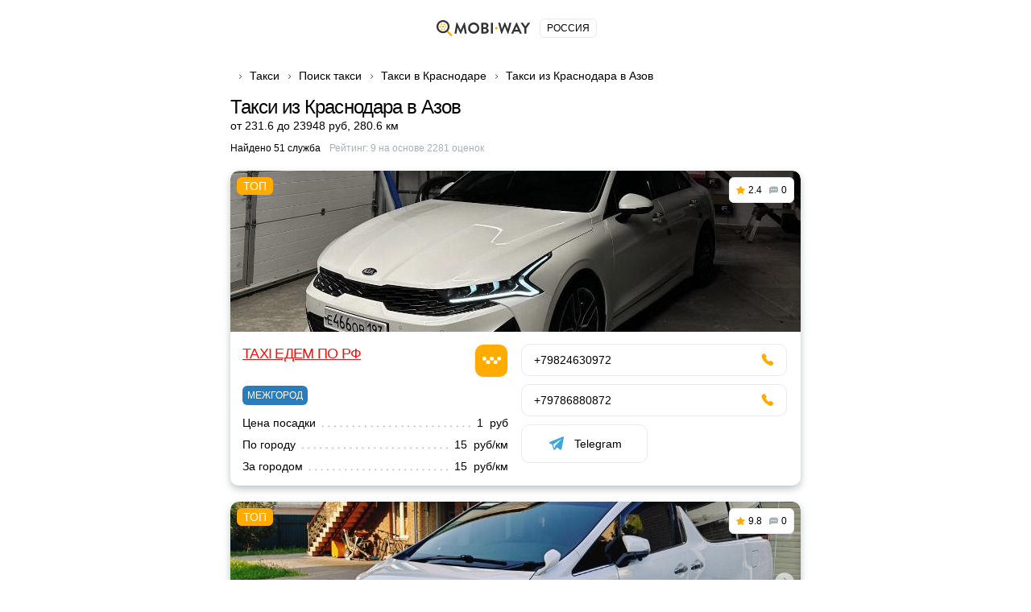

--- FILE ---
content_type: text/html; charset=UTF-8
request_url: https://vse-taxi.com/taxi-krasnodar-to-azov.aspx
body_size: 81365
content:
<!DOCTYPE html>
<html lang="ru-RU">
<head>
    <meta charset="UTF-8">
    <meta name="csrf-param" content="_csrf-front-main">
<meta name="csrf-token" content="TOipx6hNvXZBJRENQke1yApTarm4OuJCnxhu8eeroZh1rpu_z3_-FRJOV2UHJdflYQw-yY98ow-tdR-gqNrzrQ==">
    <title>Такси Краснодар Азов ᐈ междугороднее, заказать, стоимость и отзывы на сайте MobiWay</title>
                <meta name="viewport" content="width=device-width, initial-scale=1.0, maximum-scale=1.0, user-scalable=0">
    <meta content="ie=edge" http-equiv="x-ua-compatible">
    <meta name="format-detection" content="telephone=no">
    <link rel="icon" href="/img/favicon.ico" type="image/x-icon">
    <link rel="shortcut icon" href="/img/favicon.ico" type="image/x-icon">
    <meta content="origin" name="referrer">
        <meta name="description" content="Заказать междугороднее такси из Краснодара в Азов – лучшие компании. Отзывы, рейтинг ✅【Калькулятор стоимости】 цены и номера телефонов для онлайн вызова недорогих служб такси из Краснодара в Азов">    <!--[if lt IE 10]>
    <script src="https://ajax.googleapis.com/ajax/libs/jquery/3.3.1/jquery.min.js"></script>
    <script src="http://cdnjs.cloudflare.com/ajax/libs/html5shiv/3.7.2/html5shiv.min.js"></script>
    <script src="http://cdnjs.cloudflare.com/ajax/libs/respond.js/1.4.2/respond.min.js"></script><![endif]-->
    

<script>
    document.addEventListener('DOMContentLoaded', () => {
        setTimeout(initGTM, 3500);
    });


    document.addEventListener('scroll', initGTMOnEvent);
    document.addEventListener('mousemove', initGTMOnEvent);
    document.addEventListener('touchstart', initGTMOnEvent);

    function initGTMOnEvent (event) {
        initGTM();
        event.currentTarget.removeEventListener(event.type, initGTMOnEvent);
    }

    function initGTM () {
        if (window.gtmDidInit) {
            return false;
        }
        window.gtmDidInit = true;
        const script = document.createElement('script');
        script.type = 'text/javascript';
        script.async = true;
        script.onload = () => { dataLayer.push({ event: 'gtm.js', 'gtm.start': (new Date()).getTime(), 'gtm.uniqueEventId': 0 }); }
        script.src = 'https://www.googletagmanager.com/gtm.js?id=GTM-T7HSKNV';

        document.head.appendChild(script);
    }
</script>
    <style>@charset 'UTF-8';
/*! normalize.css v8.0.1 | MIT License | github.com/necolas/normalize.css */
html
{
    line-height: 1.15;
    /* 1 */

    -webkit-text-size-adjust: 100%;
    /* 2 */
}

body
{
    margin: 0;
}

h1
{
    font-size: 2em;

    margin: .67em 0;
}

a
{
    background-color: transparent;
}

b,
strong
{
    font-weight: bolder;
}

img
{
    border-style: none;
}

button,
input,
optgroup,
select,
textarea
{
    font-family: inherit;
    /* 1 */
    font-size: 100%;
    /* 1 */
    line-height: 1.15;
    /* 1 */

    margin: 0;
    /* 2 */
}

button,
input
{
    /* 1 */
    overflow: visible;
}

button,
select
{
    /* 1 */
    text-transform: none;
}

button,
[type='button'],
[type='reset'],
[type='submit']
{
    -webkit-appearance: button;
}

*,
*:before,
*:after
{
    box-sizing: border-box;

    outline: 0;
}

body
{
    display: flex;
    flex-direction: column;

    min-width: 320px;
    height: 100%;
}

html
{
    height: 100%;
}

.container
{
    max-width: 768px;
    margin: 0 auto;
    padding: 0 30px;
}
.container:after
{
    display: block;
    clear: both;

    content: ' ';
}

.wrapper
{
    overflow: hidden;

    flex: 1 0 auto;
}

.overflow-hidden
{
    overflow: hidden;

        touch-action: none;
    -ms-touch-action: none;
}

.prefooter
{
    padding-top: 30px;

    border-top: 1px solid #e9ecec;
}
.prefooter__logo
{
    display: flex;

    margin: 0 0 30px;

    justify-content: center;
}
.prefooter__logo-img
{
    height: 30px;
}

.heading__inner
{
    display: flex;
    flex-direction: column;

    margin: 0 0 20px;
}

.heading__title
{
    font-size: 24px;
    font-weight: 500;
    line-height: 28px;
}

.heading__text-search-result,
.heading__text-rating
{
    font-size: 12px;

    display: flex;

    margin: 10px 0 0;
}

.heading__text-rating
{
    color: #a6b2b4;
}

.lozad
{
    max-width: 100%;

    transition: opacity 500ms ease-in-out;

    opacity: 0;
}

.lozad.lozad-loaded,
.lozad[data-loaded=true]
{
    opacity: 1;
}

body
{
    font-family: 'Ubuntu', Tahoma, sans-serif, 'sans-serif';
    font-size: 14px;
    font-weight: 400;
    line-height: 1.4;

    color: #000;
    background: #fff;
}

ul,
ol
{
    margin: 0;
    padding: 0;

    list-style-type: none;
}

h1,
h2,
h3,
h4,
h5,
h6
{
    font-family: 'Ubuntu', Tahoma, sans-serif, 'sans-serif';
    line-height: 1.4;

    margin: 0;
    padding: 0;

    color: #000;
}

h1
{
    font-size: 24px;
    font-weight: 500;
    line-height: 28px;

    letter-spacing: -.04em;
}

h2
{
    font-size: 20px;
    font-weight: 500;
    line-height: 23px;

    letter-spacing: -.04em;
}

h3
{
    font-size: 16px;
    font-weight: 500;
    line-height: 19px;

    letter-spacing: -.01em;
}

h4
{
    font-size: 14px;
    font-weight: 400;
    line-height: 19px;

    letter-spacing: -.01em;
}

p
{
    margin: 0;
    padding: 0;
}

strong,
b
{
    font-weight: 700;
}

a
{
    transition: all .3s ease-in-out;

    color: #ffab00;
}
a:hover
{
    text-decoration: none;
}

[class*='icon-']
{
    display: flex;

    flex-shrink: 0;
}

button:hover
{
    cursor: pointer;
}

.static-content h2,
.static-content h3,
.static-content h4,
.static-content h5,
.static-content h6
{
    margin-bottom: 10px;
}

.static-content ul
{
    margin: 10px 0 20px;
}
.static-content ul li
{
    position: relative;

    padding-left: 34px;
}
.static-content ul li:before
{
    position: absolute;
    top: 5px;
    left: 5px;

    display: block;

    width: 8px;
    height: 8px;

    content: '';

    border-radius: 50%;
    background: #ffab00;
    box-shadow: 0 0 0 5px rgba(255, 171, 0, .2);
}
.static-content ul li:not(:last-child)
{
    margin-bottom: 15px;
}

.static-content ol
{
    margin: 10px 0 20px;

    list-style-position: inside;
    list-style-type: decimal;

    counter-reset: item;
}
.static-content ol li
{
    position: relative;

    display: block;

    min-height: 24px;
    padding-left: 34px;
}
.static-content ol li:before
{
    position: absolute;
    top: -2px;
    left: 0;

    display: inline;
    display: flex;

    width: 24px;
    height: 24px;

    content: counters(item, '.') ' ';
    counter-increment: item;
    text-align: center;
    vertical-align: top;

    border-radius: 50%;
    background: #ffab00;

    align-items: center;
    justify-content: center;
}
.static-content ol li:not(:last-child)
{
    margin-bottom: 17px;
}

.static-content p
{
    margin-bottom: 16px;
}

.btn
{
    font-size: 14px;
    font-weight: 400;
    line-height: 1;

    position: relative;

    display: flex;

    width: 100%;
    padding: 15px;

    cursor: pointer;
    transition: all .3s ease-in-out;
    text-align: center;
    vertical-align: top;
    text-decoration: none;

    color: #fff;
    border: 1px solid #ffab00;
    border-radius: 10px;
    background: #ffab00;

    align-items: center;
    justify-content: center;
}
.btn:hover,
.btn.active
{
    color: #fff;
    border-color: #ffc44d;
    background: #ffc44d;
}
.btn.disabled,
.btn[disabled='disabled'],
.btn[disabled]
{
    cursor: not-allowed;

    color: #e9ecec;
    border-color: #e9ecec;
    background: #a6b2b4;
}
.btn--black
{
    border-color: #000;
    background: #000;
}
.btn--black:hover,
.btn--black.active
{
    border-color: #ffab00;
    background: #ffab00;
}
.btn--green
{
    border-color: #259b24;
    background: #259b24;
}
.btn--green:hover,
.btn--green.active
{
    color: #259b24;
    border-color: #259b24;
    background: #fff;
}
.btn--transparent
{
    color: #000;
    border: 1px solid #e9ecec;
    background: transparent;
}
.btn--transparent:hover,
.btn--transparent.active
{
    color: #fff;
    border-color: #ffab00;
    background: #ffab00;
}
.btn--uppercase
{
    text-transform: uppercase;
}

.btns-wrap
{
    display: flex;

    width: calc(100% + 16px);
    margin: 0 -8px -10px;

    flex-wrap: wrap;
}
.btns-wrap .btn
{
    width: calc(50% - 16px);
    margin: 0 8px 10px;
}
.btns-wrap .btn--full
{
    width: calc(100% - 16px);
    margin: 0 8px 10px;
}

.icon-bus
{
    width: 20px;
    height: 20px;
}
.icon-bus::after
{
    width: 20px;
    height: 20px;

    content: '';

    background: url('/img/sprite2.svg#bus-white') 50% 50% no-repeat;

    flex-shrink: 0;
}

.icon-evacuator
{
    width: 17px;
    height: 20px;
}
.icon-evacuator::after
{
    width: 17px;
    height: 20px;

    content: '';

    background: url('/img/sprite2.svg#evacuator-white') 50% 50% no-repeat;

    flex-shrink: 0;
}

.icon-freight
{
    width: 19px;
    height: 20px;
}
.icon-freight::after
{
    width: 19px;
    height: 20px;

    content: '';

    background: url('/img/sprite2.svg#freight-white') 50% 50% no-repeat;

    flex-shrink: 0;
}

.icon-specialtransport
{
    width: 19px;
    height: 20px;
}
.icon-specialtransport::after
{
    width: 19px;
    height: 20px;

    content: '';

    background: url('/img/sprite2.svg#specialtransport-white') 50% 50% no-repeat;

    flex-shrink: 0;
}

.icon-sto
{
    width: 20px;
    height: 15px;
}
.icon-sto::after
{
    width: 20px;
    height: 15px;

    content: '';

    background: url('/img/sprite2.svg#services-white') 50% 50% no-repeat;

    flex-shrink: 0;
}

.icon-taxi
{
    width: 20px;
    height: 20px;
}
.icon-taxi::after
{
    width: 20px;
    height: 20px;

    content: '';

    background: url('/img/sprite2.svg#taxi-white') 50% 50% no-repeat;

    flex-shrink: 0;
}

.icon-viber
{
    width: 18px;
    height: 20px;
}
.icon-viber::after
{
    width: 18px;
    height: 20px;

    content: '';

    background: url('/img/sprite2.svg#viber') no-repeat;

    flex-shrink: 0;
}

.icon-whatsap
{
    width: 18px;
    height: 18px;
}
.icon-whatsap::after
{
    width: 18px;
    height: 18px;

    content: '';

    background: url('/img/sprite2.svg#whatsap') no-repeat;

    flex-shrink: 0;
}

.icon-telegram
{
    width: 18px;
    height: 18px;
}
.icon-telegram::after
{
    width: 18px;
    height: 18px;

    content: '';

    background: url('/img/sprite2.svg#telegram') no-repeat;

    flex-shrink: 0;
}

.icon-fbm
{
    width: 18px;
    height: 18px;
}
.icon-fbm::after
{
    width: 18px;
    height: 18px;

    content: '';

    background: url('/img/sprite2.svg#fbmessenger') no-repeat;

    flex-shrink: 0;
}

.icon-link
{
    width: 18px;
    height: 18px;
}
.icon-link::after
{
    width: 18px;
    height: 18px;

    content: '';

    background: url('/img/sprite2.svg#internet') no-repeat;

    flex-shrink: 0;
}

.icon-mailto
{
    width: 18px;
    height: 18px;
}
.icon-mailto::after
{
    width: 18px;
    height: 18px;

    content: '';

    background: url('/img/sprite2.svg#mail') no-repeat;

    flex-shrink: 0;
}

.icon-online-order
{
    width: 25px;
    height: 25px;
}
.icon-online-order::after
{
    width: 25px;
    height: 25px;

    content: '';

    background: url('/img/sprite2.svg#online-order') no-repeat;

    flex-shrink: 0;
}

.icon-android
{
    width: 18px;
    height: 18px;
}
.icon-android::after
{
    width: 18px;
    height: 18px;

    content: '';

    background: url('/img/sprite2.svg#android') no-repeat;

    flex-shrink: 0;
}

.icon-ios
{
    width: 18px;
    height: 18px;
}
.icon-ios::after
{
    width: 18px;
    height: 18px;

    content: '';

    background: url('/img/sprite2.svg#ios') no-repeat;

    flex-shrink: 0;
}

.icon-phone
{
    width: 16px;
    height: 16px;
}
.icon-phone::after
{
    width: 16px;
    height: 16px;

    content: '';

    background: url('/img/sprite2.svg#phone') no-repeat;

    flex-shrink: 0;
}

.icon-faq-taxi::after
{
    width: 15px;
    height: 15px;

    content: '';

    background: url('/img/sprite2.svg#faq-taxi') 50% 50% no-repeat;

    flex-shrink: 0;
}

.icon-faq-price::after
{
    width: 14px;
    height: 15px;

    content: '';

    background: url('/img/sprite2.svg#faq-price') 50% 50% no-repeat;

    flex-shrink: 0;
}

.icon-faq-besttaxi::after
{
    width: 14px;
    height: 15px;

    content: '';

    background: url('/img/sprite2.svg#faq-besttaxi') 50% 50% no-repeat;

    flex-shrink: 0;
}

.icon-faq-taxioptions::after
{
    width: 14px;
    height: 15px;

    content: '';

    background: url('/img/sprite2.svg#faq-taxioptions') 50% 50% no-repeat;

    flex-shrink: 0;
}

.banner
{
    margin: 0 0 20px;
}
.banner__box
{
    position: relative;

    display: flex;
    overflow: hidden;

    padding: 25px 30px 25px 130px;

    text-decoration: none;

    border: 1px solid #ffab00;
    border-radius: 10px;
    background: #ffab00;
}
.banner__box--green
{
    border:1px solid #259b24;background:#259b24
}
.banner__box--green .banner__icon .icon-svg
{
    fill:#259b24
}
.banner__box--dark
{
    border:1px solid #000;background:#000
}
.banner__box--dark .banner__icon .icon-svg
{
    fill:#000
}
.banner__box--white
{
    border:1px solid #000;background:#fcfcfc
}
.banner__box--white .banner__icon .icon-svg
{
    fill:#000
}
.banner__box--white .banner__title,.banner__box--white .banner__desc
{
    color:#000
}
.banner__box--blue
{
    border:1px solid #2a7dbb;background:#2a7dbb
}
.banner__box--blue .banner__icon .icon-svg
{
    fill:#2a7dbb
}
.banner__icon
{
    position: absolute;
    top: 50%;
    left: -25px;

    display: flex;

    width: 130px;
    height: 130px;

    transform: translateY(-50%);

    border-radius: 50%;
    background: #fff;

    align-items: center;
    justify-content: center;
    flex-shrink: 0;
}
.banner__icon .icon-svg
{
    fill: #ffab00;
}
.banner__text
{
    display: flex;
    flex-direction: column;
}
.banner__title
{
    font-size: 22px;
    font-weight: 700;
    line-height: 25px;

    margin: 0 0 5px;

    color: #fff;
}
.banner__desc
{
    font-size: 16px;
    line-height: 18px;

    color: #fff;
}
.banner .icon-taxi::after
{
    width: 90px;
    height: 90px;

    content: '';

    background: url('/img/sprite2.svg#taxi') 50% 50% no-repeat;

    flex-shrink: 0;
}

.breadcrumps
{
    margin: 0 0 10px;
}
.breadcrumps .container
{
    position: relative;
}
.breadcrumps .container:after
{
    position: absolute;
    z-index: 2;
    top: 3px;
    right: 30px;

    width: 50px;
    height: 17px;

    content: '';

    background: linear-gradient(270deg, #fff 0%, rgba(255, 255, 255, 0) 100%);
}
.breadcrumps__list
{
    position: relative;
    z-index: 0;

    display: flex;
    overflow-x: auto;
    overflow-y: hidden;

    white-space: nowrap;
}
.breadcrumps__item
{
    position: relative;

    margin: 0 0 5px;
}
.breadcrumps__item:not(:first-child)
{
    margin-left: 24px;
}
.breadcrumps__item:not(:first-child):before
{
    position: absolute;
    top: 5px;
    left: -15px;

    width: 7px;
    height: 10px;

    content: '';

    background: url('/img/sprite2.svg#arrow-right') 50% 50% no-repeat;
}
.breadcrumps__link
{
    font-size: 14px;

    text-decoration: none;

    color: #000;
}
.breadcrumps__link:hover:not(span)
{
    color: #ffab00;
}

.swiper
{
    position: relative;
    z-index: 1;

    overflow: hidden;

    margin-right: auto;
    margin-left: auto;
    padding: 0;

    list-style: none;
}

.swiper-wrapper
{
    position: relative;
    z-index: 1;

    display: flex;

    box-sizing: content-box;
    width: 100%;
    height: 100%;

    transition-property: transform;
}

.swiper-android .swiper-slide,
.swiper-wrapper
{
    transform: translate3d(0px, 0, 0);
}

.swiper-pointer-events
{
    touch-action: pan-y;
}

.swiper-pointer-events.swiper-vertical
{
    touch-action: pan-x;
}

.swiper-slide
{
    position: relative;

    width: 100%;
    height: 100%;

    transition-property: transform;

    flex-shrink: 0;
}

.swiper-slide-invisible-blank
{
    visibility: hidden;
}

:root
{
    --swiper-navigation-size: 44px;
}

.swiper-button-next,
.swiper-button-prev
{
    position: absolute;
    z-index: 10;
    top: 50%;

    display: flex;

    width: calc(var(--swiper-navigation-size) / 44 * 27);
    height: var(--swiper-navigation-size);
    margin-top: calc(0px - (var(--swiper-navigation-size) / 2));

    cursor: pointer;

    color: var(--swiper-navigation-color, var(--swiper-theme-color));

    align-items: center;
    justify-content: center;
}

.swiper-button-next.swiper-button-disabled,
.swiper-button-prev.swiper-button-disabled
{
    cursor: auto;
    pointer-events: none;

    opacity: .35;
}

.swiper-button-next:after,
.swiper-button-prev:after
{
    font-family: swiper-icons;
    font-size: var(--swiper-navigation-size);
    font-variant: initial;
    line-height: 1;

    letter-spacing: 0;
    text-transform: none !important;
    text-transform: none;
}

.swiper-button-prev,
.swiper-rtl .swiper-button-next
{
    right: auto;
    left: 10px;
}

.swiper-button-prev:after,
.swiper-rtl .swiper-button-next:after
{
    content: 'prev';
}

.swiper-button-next,
.swiper-rtl .swiper-button-prev
{
    right: 10px;
    left: auto;
}

.swiper-button-next:after,
.swiper-rtl .swiper-button-prev:after
{
    content: 'next';
}

.swiper-button-lock
{
    display: none;
}

.swiper-pagination
{
    position: absolute;
    z-index: 10;

    transition: .3s opacity;
    transform: translate3d(0, 0, 0);
    text-align: center;
}

.swiper-pagination.swiper-pagination-hidden
{
    opacity: 0;
}

.swiper-horizontal > .swiper-pagination-bullets,
.swiper-pagination-bullets.swiper-pagination-horizontal,
.swiper-pagination-custom,
.swiper-pagination-fraction
{
    bottom: 10px;
    left: 0;

    width: 100%;
}

.swiper-pagination-bullet
{
    display: inline-block;

    width: var(--swiper-pagination-bullet-width, var(--swiper-pagination-bullet-size, 8px));
    height: var(--swiper-pagination-bullet-height, var(--swiper-pagination-bullet-size, 8px));

    opacity: var(--swiper-pagination-bullet-inactive-opacity, .2);
    border-radius: 50%;
    background: var(--swiper-pagination-bullet-inactive-color, #000);
}

button.swiper-pagination-bullet
{
    margin: 0;
    padding: 0;

    border: none;
    box-shadow: none;

    -webkit-appearance: none;
       -moz-appearance: none;
            appearance: none;
}

.swiper-pagination-clickable .swiper-pagination-bullet
{
    cursor: pointer;
}

.swiper-pagination-bullet:only-child
{
    display: none !important;
}

.swiper-pagination-bullet-active
{
    opacity: var(--swiper-pagination-bullet-opacity, 1);
    background: var(--swiper-pagination-color, var(--swiper-theme-color));
}

.swiper-horizontal > .swiper-pagination-bullets .swiper-pagination-bullet,
.swiper-pagination-horizontal.swiper-pagination-bullets
.swiper-pagination-bullet
{
    margin: 0 var(--swiper-pagination-bullet-horizontal-gap, 4px);
}

.swiper-pagination-lock
{
    display: none;
}

.swiper .swiper-notification
{
    position: absolute;
    z-index: -1000;
    top: 0;
    left: 0;

    pointer-events: none;

    opacity: 0;
}

.card
{
    margin: 0 0 60px;
}
.card__list
{
    margin: 0 0 10px;
}
.card__item
{
    display: flex;
    flex-direction: column;

    margin: 0 0 20px;

    border-radius: 10px;
    background: #fff;
    box-shadow: 0 4px 10px rgba(33, 62, 68, .30);
}
.card__item--vip .card__headline
{
    justify-content: space-between;
}
.card__item--vip .card__headline-text
{
    font-size: 18px;
    line-height: 25px;
}
.card__imgs-wrap
{
    position: relative;

    height: 200px;

    border-radius: 10px 10px 0 0;
}
.card__panel
{
    position: absolute;
    z-index: 5;
    top: 8px;
    right: 8px;
    left: 8px;

    display: flex;

    align-items: flex-start;
    justify-content: space-between;
}
.card__label
{
    font-weight: 500;
    font-style: 10px;
    line-height: 12px;

    margin: 0 20px 0 0;
    padding: 5px 8px;

    text-transform: uppercase;

    color: #fff;
    border-radius: 6px;
    background: #ffab00;
}
.card__label--top:after
{
    content: 'Топ';
}
.card__counters
{
    display: flex;

    padding: 8px;

    border: 1px solid #e9ecec;
    border-radius: 6px;
    background: #fff;
    margin: 0 0 0 auto;
}
.card__counter
{
    font-size: 12px;
    font-weight: 500;
    line-height: 14px;

    display: flex;

    align-items: center;
    justify-content: center;
}
.card__counter:first-child
{
    padding-right: 9px;
}
.card__counter:last-child
{
    padding-left: 9px;

    border-left: 1px solid #e9ecec;
}
.card__counter--stars:before
{
    width: 11px;
    height: 11px;
    margin: 0 4px 0 0;

    content: '';

    background: url('/img/sprite2.svg#star-full') no-repeat;

    flex-shrink: 0;
}
.card__counter--comments:before
{
    width: 11px;
    height: 11px;
    margin: 0 4px 0 0;

    content: '';

    background: url('/img/sprite2.svg#comments') no-repeat;

    flex-shrink: 0;
}
.card__imgs
{
    display: flex;
    overflow: hidden;

    height: 100%;

    border-radius: 10px 10px 0 0;

    align-items: center;
    justify-content: center;
}
.card__headline
{
    display: flex;

    margin: 0 0 10px;
}
.card__headline-text
{
    font-size: 14px;
    font-weight: 500;
    line-height: 20px;
}
.card__headline-text a
{
    color: #000;
}
.card__headline-text a:hover
{
    text-decoration: underline;

    color: #ffab00;
}
.card__headline-icon
{
    display: flex;

    width: 42px;
    height: 42px;
    margin: 0 0 0 15px;

    border: 1px solid rgba(0, 0, 0, .05);
    border-radius: 10px;

    align-items: center;
    justify-content: center;
    flex-shrink: 0;
}
.card__headline-icon--taxi:before
{
    display: flex;

    width: 100%;
    height: 100%;

    content: '';

    border-radius: 10px;
    background: #ffab00;
}
.card__headline-icon--taxi:after
{
    position: absolute;

    width: 23px;
    height: 23px;

    content: '';

    background: url('/img/sprite2.svg#taxi-white') no-repeat;

    flex-shrink: 0;
}
.card__tags
{
    display: flex;

    width: calc(100% - 4px);
    margin: 0 -2px;

    flex-wrap: wrap;
}
.card__tags + .card__services
{
    margin-top: 10px;
}
.card__tag
{
    font-size: 12px;
    font-weight: 500;
    line-height: 14px;

    display: flex;

    margin: 0 2px 4px;
    padding: 5px 6px;

    text-transform: uppercase;

    color: rgba(0, 0, 0, .5);
    border-radius: 6px;
    background: rgba(233, 236, 236, .5);

    align-items: center;
    justify-content: center;
}
.card__tag--econom
{
    color: #fff;
    background: #259b24;
}
.card__tag--econom:before
{
    width: 11px;
    height: 11px;
    margin: 0 3px 0 0;

    content: '';

    background: url('/img/sprite2.svg#econom') no-repeat;

    flex-shrink: 0;
}
.card__tag--econom:after
{
    content: 'эконом';
}
.card__tag--vip
{
    color: #fff;
    background: #000;
}
.card__tag--vip:before
{
    width: 11px;
    height: 11px;
    margin: 0 3px 0 0;

    content: '';

    background: url('/img/sprite2.svg#vip') no-repeat;

    flex-shrink: 0;
}
.card__tag--vip:after
{
    content: 'VIP';
}
.card__tag--city:after
{
    content: 'по городу';
}
.card__tag--intercity:after
{
    content: 'межгород';
}
.card__tag--green
{
    color: #fff;
    background: #259b24;
}
.card__tag--blue
{
    color: #fff;
    background: #2a7dbb;
}
.card__tag--purple
{
    color: #fff;
    background: #5624d0;
}
.card__tag--yellow
{
    color: #fff;
    background: #ffab00;
}
.card__btn-more
{
    max-width: 345px;
    margin: 0 auto;

    background: #fff;
}
.card__btn-more:before
{
    content: '';
}
.card__content
{
    display: flex;

    width: calc(100% - 16px);
    margin: 15px 7px;

    flex-wrap: wrap;
}
.card__content-col
{
    width: calc(50% - 16px);
    margin: 0 8px;
}
.card__content-box
{
    display: flex;

    justify-content: space-between;
}
.card__price
{
    display: flex;
    flex-direction: column;

    min-width: 120px;
    margin: 0 5px 0 0;
}
.card__price-label
{
    font-size: 12px;
    line-height: 17px;

    margin: 0 0 5px;

    color: #a6b2b4;
}
.card__price-value
{
    font-size: 16px;
    font-weight: 500;
    line-height: 18px;

    color: #000;
}
.card__btn-callback
{
    max-width: 205px;
}
.card__btn-callback:before
{
    content: '';
}
.card__services-list
{
    display: flex;

    width: 100%;
    margin: 0 0 -10px;

    flex-wrap: wrap;
}
.card__services-item
{
    position: relative;

    display: flex;

    width: 100%;
    margin: 0 0 10px;

    /*background: #fff;*/

    justify-content: flex-end;
}
.card__services-item:after
{
    height: 1em;

    content: '';

    background-image: radial-gradient(circle, currentcolor -1px, transparent 1.2px);
    background-repeat: space no-repeat;
    background-position: bottom;
    background-size: 1ex 4.5px;

    flex-grow: 1;
    order: 2;
}
.card__services-text
{
    font-size: 14px;
    line-height: 17px;

    max-width: 60%;
    margin: 0 auto 0 0;
    padding: 0 5px 0 0;

    text-decoration: none;

    order: 1;
}
.card__services-price
{
    font-size: 14px;
    line-height: 17px;

    margin: 0 0 0 5px;

    white-space: nowrap;

    order: 3;
}
.card__icon
{
    display: flex;

    width: 100%;
    height: 100%;

    align-items: center;
    justify-content: center;
}
.card__icon--taxi:before
{
    width: 100%;
    height: 100%;

    content: '';

    border-radius: 10px 10px 0 0;
    background: radial-gradient(74.5% 131.47% at 50% 100%, rgba(255, 171, 0, .05) 0%, rgba(255, 171, 0, .1) 37.95%, rgba(255, 171, 0, .02) 100%), #fff;
}
.card__icon--taxi:after
{
    position: absolute;
    z-index: 2;

    width: 100px;
    height: 100px;

    content: '';

    opacity: .5;
    background: url('/img/sprite2.svg#taxi-auto') no-repeat;
}
.card .contacts__item
{
    width: calc(100% - 16px);
}
.card .contacts__item--50
{
    width: calc(50% - 16px);
}
.card .contacts__item--50 .contacts__link
{
    justify-content: center;
}

.swiper.card__swiper
{
    width: 100%;
    height: 100%;

    border-radius: 10px 10px 0 0;
}
.swiper.card__swiper .swiper-slide
{
    display: flex;

    align-items: center;
    justify-content: center;
}
.swiper.card__swiper .swiper-slide img
{
    display: block;

    -o-object-fit: cover;
       object-fit: cover;
}
.swiper.card__swiper .swiper-pagination
{
    line-height: 1;

    bottom: 8px;
    left: 50%;

    display: flex;

    width: auto;
    min-height: 12px;
    padding: 3px 5px;

    transform: translateX(-50%);

    border-radius: 15px;
    background: rgba(0, 0, 0, .4);

    align-items: center;
}
.swiper.card__swiper .swiper-pagination.swiper-pagination-lock
{
    display: none;
}
.swiper.card__swiper .swiper-pagination-bullet
{
    width: var(--swiper-pagination-bullet-width, var(--swiper-pagination-bullet-size, 4px));
    height: var(--swiper-pagination-bullet-height, var(--swiper-pagination-bullet-size, 4px));
    margin: 0 var(--swiper-pagination-bullet-horizontal-gap, 2px);

    opacity: var(--swiper-pagination-bullet-opacity, .3);
    background: #fff;
}
.swiper.card__swiper .swiper-pagination-bullet.swiper-pagination-bullet-active
{
    width: var(--swiper-pagination-bullet-width, var(--swiper-pagination-bullet-size, 6px));
    height: var(--swiper-pagination-bullet-height, var(--swiper-pagination-bullet-size, 6px));

    opacity: var(--swiper-pagination-bullet-opacity, 1);
}
.swiper.card__swiper .swiper-button-next,
.swiper.card__swiper .swiper-button-prev
{
    width: 24px;
    height: 24px;
    margin-top: -12px;

    opacity: 1;
    color: rgba(0, 0, 0, .4);
    border-radius: 50%;
    background: rgba(255, 255, 255, .6);
    box-shadow: 0 2px 8px rgba(0, 0, 0, .15);
}
.swiper.card__swiper .swiper-button-next:after,
.swiper.card__swiper .swiper-button-prev:after
{
    font-family: none;
    font-size: 10px;

    width: 9px;
    height: 9px;
    margin-left: -1px;

    content: '';
    transform: rotate(-45deg);

    border-right: 1px solid rgba(0, 0, 0, .35);
    border-bottom: 1px solid rgba(0, 0, 0, .35);
}
.swiper.card__swiper .swiper-button-next[aria-disabled='true'],
.swiper.card__swiper .swiper-button-prev[aria-disabled='true']
{
    display: none;
}
.swiper.card__swiper .swiper-button-next
{
    right: 8px;
}
.swiper.card__swiper .swiper-button-prev
{
    left: 8px;
}
.swiper.card__swiper .swiper-button-prev:after
{
    margin-left: 4px;

    transform: rotate(135deg);
}

.contacts__title
{
    font-size: 20px;
    font-weight: 500;
    line-height: 23px;

    display: flex;

    margin: 0 0 15px;

    text-align: center;

    justify-content: center;
    align-content: center;
}

.contacts__text
{
    font-size: 14px;
    font-weight: 500;
    line-height: 20px;

    margin: 0 0 15px;

    text-align: center;
    text-decoration: underline;

    color: #ffab00;
}

.contacts__list
{
    display: flex;

    width: calc(100% + 16px);
    margin: 0 -8px -10px;

    flex-wrap: wrap;
}

.contacts__item
{
    display: flex;

    width: calc(50% - 16px);
    margin: 0 8px 10px;
}

.contacts__link
{
    display: flex;

    width: 100%;
    padding: 11px 15px;

    text-decoration: none;

    border: 1px solid #e9ecec;
    border-radius: 10px;
    background: #fff;

    align-items: center;
}
.contacts__link:hover
{
    border-color: rgba(255, 171, 0, .3);
}
.contacts__link--center
{
    justify-content: center;
}
.contacts__link--center .contacts__link-ico
{
    margin: 0;
}
.contacts__link--center:after
{
    content: none !important;
}
.contacts__link--phone
{
    flex-direction: row-reverse;

    justify-content: space-between;
}
.contacts__link--phone .contacts__link-ico
{
    width: 18px;
    height: 18px;
    margin: 0 0 0 10px;
}
.contacts__link--phone .contacts__link-text
{
    font-weight: 500;
}
.contacts__link--phone .icon-svg
{
    fill: #ffab00;
}
.contacts__link--phone:before
{
    width: 16px;
    height: 16px;
    margin: 0 0 0 10px;

    content: '';

    background: url('/img/sprite2.svg#phone') no-repeat;

    flex-shrink: 0;
}
.contacts__link--viber:after,
.contacts__link--whatsap:after,
.contacts__link--viber-short:after,
.contacts__link--whatsap-short:after,
.contacts__link--link-short:after,
.contacts__link--online-order-short:after,
.contacts__link--mailto-short:after,
.contacts__link--fbm-short:after
{
    font-size: 14px;
    line-height: 16px;

    position: relative;

    content: '';
    transition: all .3s ease-in-out;
    text-decoration: none;

    color: #000;
}
.contacts__link--whatsap:after
{
    content: '';
}
.contacts__link--viber-short:after
{
    content: '';
}
.contacts__link--whatsap-short:after
{
    content: '';
}
.contacts__link--viber-short:after
{
    content: '';
}
.contacts__link--link-short:after
{
    content: '';
}
.contacts__link--online-order-short:after
{
    content: '';
}
.contacts__link--fbm-short:after
{
    content: '';
}
.contacts__link--mailto-short:after
{
    content: '';
}
.contacts__link--android-short:after
{
    content: '';
}
.contacts__link--ios-short:after
{
    content: '';
}

.contacts__link-text
{
    font-size: 14px;
    line-height: 16px;

    transition: all .3s ease-in-out;
    text-decoration: none;

    color: #000;
}

.contacts__link-ico
{
    display: flex;

    width: 24px;
    height: 24px;
    margin: 0 10px 0 0;

    align-items: center;
    justify-content: center;
    flex-shrink: 0;
}

.countries
{
    margin: 0 0 25px;
}
.countries__inner
{
    display: flex;
    flex-direction: column;

    align-items: center;
}
.countries__title
{
    margin: 0 0 10px;

    text-align: center;
    letter-spacing: -.01em;

    color: #a6b2b4;
}
.countries__list
{
    display: flex;

    flex-wrap: wrap;
    justify-content: center;
}
.countries__item
{
    margin: 0 8px 10px;
}
.countries__link
{
    font-size: 12px;
    font-weight: 500;
    line-height: 14px;

    display: flex;

    max-height: 24px;
    padding: 5px 8px;

    text-align: center;
    text-decoration: none;
    text-transform: uppercase;

    color: #000;
    border: 1px solid #e9ecec;
    border-radius: 6px;
    background: #fff;

    align-items: center;
    justify-content: center;
}
.countries__link:hover
{
    border-color: rgba(255, 171, 0, .3);
}

.faq__inner
{
    margin: 0 0 60px;
}

.faq__title
{
    font-size: 20px;
    font-weight: 500;
    line-height: 23px;

    display: block;

    margin: 0 0 20px;
}

.faq__box
{
    padding: 15px 7px 19px 0;

    border-bottom: 1px solid #e9ecec;
}
.faq__box.active .faq__content
{
    display: block;
}
.faq__box.active .faq__head
{
    margin: 0 0 10px;
}
.faq__box.active .faq__head:after
{
    transform: rotate(180deg);
}
.faq__box.active .faq__arrow .icon-arrow-down
{
    transform: rotate(180deg);
}

.faq__head
{
    display: flex;

    align-items: center;
    justify-content: space-between;
}
.faq__head:after
{
    position: relative;

    width: 12px;
    height: 12px;

    content: '';
    content: '';
    transition: all .3s ease-in-out;

    background: url('/img/sprite2.svg#arrow-down') 50% 50% no-repeat;

    flex-shrink: 0;
}

.faq__icon
{
    display: flex;

    width: 20px;
    height: 20px;
    margin: 0 10px 0 0;

    align-items: center;
    justify-content: center;
    flex-shrink: 0;
}
.faq__icon img
{
    max-width: 100%;
}

.faq__question
{
    font-weight: 500;

    margin: 0 15px 0 0;

    text-align: left;

    flex: auto;
}

.faq__arrow .icon-arrow-down
{
    width: 10px;
    height: 7px;

    transition: all .3s ease-in-out;
}

.faq__content
{
    display: none;

    margin: 0 0 0 30px;
}
.faq__content.static-content p:last-child
{
    margin: 0;
}

.footer__section
{
    padding: 25px 0;

    background-color: #f6f7f7;

    flex: 0 0 auto;
}

.footer__inner
{
    display: flex;
    flex-direction: column;
}

.footer__text
{
    text-align: center;

    color: #a6b2b4;
}

.header
{
    display: flex;

    height: 70px;
    margin: 0 0 15px;
    padding: 15px 0;

    background: #fff;

    align-items: center;
}
.header .container
{
    width: 100%;
}
.header__inner
{
    display: flex;

    align-items: center;
    justify-content: center;
}
.header__logo
{
    display: flex;

    width: 120px;
}
.header__logo img
{
    height: 20px;
}
.header__country
{
    font-size: 12px;
    font-weight: 500;

    display: flex;

    height: 24px;
    margin: 0 0 0 10px;
    padding: 5px 8px;

    text-transform: uppercase;

    color: #000;
    border: 1px solid #e9ecec;
    border-radius: 6px;
    background: #fff;

    align-items: center;
    justify-content: center;
}

.languages
{
    margin: 0 0 20px;
}
.languages__inner
{
    display: flex;
    flex-direction: column;

    align-items: center;
}
.languages__title
{
    margin: 0 0 10px;

    text-align: center;
    letter-spacing: -.01em;

    color: #a6b2b4;
}
.languages__list
{
    display: flex;

    flex-wrap: wrap;
    justify-content: center;
}
.languages__item
{
    margin: 0 5px 10px;
}
.languages__link
{
    display: flex;

    min-width: 130px;
    max-height: 46px;
    padding: 15px;

    text-align: center;
    text-decoration: none;

    color: #000;
    border: 1px solid #e9ecec;
    border-radius: 6px;
    background: #fff;

    align-items: center;
    justify-content: center;
}
.languages__link--active
{
    border-color: #ffab00;
}
.languages__link:hover:not(.languages__link--active)
{
    border-color: rgba(255, 171, 0, .3);
}

.menubox__inner
{
    width: 100%;
    max-width: 345px;
    margin: 0 auto 35px;
}

.menubox__list
{
    border-top: 1px solid #e9ecec;
}

.menubox__item
{
    border-bottom: 1px solid #e9ecec;
}
.menubox__item.active .menubox-submenu
{
    display: block;
}
.menubox__item.active .icon-arrow-down
{
    transform: rotate(180deg);
}
.menubox__item.active .menubox__link:after
{
    transform: rotate(180deg);
}

.menubox__link
{
    display: flex;

    padding: 20px 7px 24px 0;

    transition: all .3s ease-in-out;
    text-decoration: none;

    color: #000;

    align-items: center;
    justify-content: space-between;
}
.menubox__link:after
{
    width: 10px;
    height: 10px;

    content: '';
    transition: all .3s ease-in-out;

    background: url('/img/sprite2.svg#arrow-right') 50% 50% no-repeat;
}
.menubox__link .icon-arrow-down
{
    width: 10px;
    height: 7px;

    transition: all .3s ease-in-out;
}
.menubox__link .icon-arrow-right
{
    width: 7px;
    height: 10px;

    transition: all .3s ease-in-out;
}
.menubox__link:hover
{
    color: #ffab00;
}
.menubox__link:hover:after
{
    background: url('/img/sprite2.svg#arrow-right-orange') 50% 50% no-repeat;
}
.menubox__link:hover .icon-arrow-right,
.menubox__link:hover .icon-arrow-down
{
    fill: #ffab00;
}
.menubox__link--uppercase
{
    font-weight: 500;

    text-transform: uppercase;
}
.menubox__link--uppercase:after
{
    background: url('/img/sprite2.svg#arrow-down-orange') 50% 50% no-repeat;
}
.menubox__link--uppercase:hover:after
{
    background: url('/img/sprite2.svg#arrow-down-orange') 50% 50% no-repeat;
}

.menubox__text
{
    margin: 0 7px 0 0;
}

.menubox-submenu
{
    display: none;

    margin: -7px 0 23px;
}
.menubox-submenu__item:not(:first-child)
{
    margin: 16px 0 0;
}
.menubox-submenu__link
{
    display: flex;

    text-decoration: none;

    color: #000;

    align-items: center;
}
.menubox-submenu__link:hover
{
    color: #ffab00;
}
.menubox-submenu__link.active
{
    color: #ffab00;
}
.menubox-submenu__icon
{
    display: flex;

    width: 30px;
    height: 30px;
    margin: 0 10px 0 0;

    border-radius: 6px;
    background: #ffab00;

    align-items: center;
    justify-content: center;
    flex-shrink: 0;
}
.menubox-submenu__icon--green
{
    background: #259b24;
}
.menubox-submenu__icon .icon-svg
{
    fill: #fff;
}

.popup
{
    position: fixed;
    z-index: 100;
    top: 0;
    right: 0;
    bottom: 0;
    left: 0;

    visibility: hidden;

    transition: all .3s ease-in-out;

    opacity: 0;
}
.popup__inner
{
    position: relative;

    overflow-y: auto;

    width: 100%;
    max-height: 100%;

    background: #fff;
}
.popup__btn-close
{
    position: absolute;
    top: 10px;
    right: 10px;

    display: flex;

    width: 40px;
    height: 40px;

    cursor: pointer;

    border: 1px solid #e9ecec;
    border-radius: 50%;
    background: #fff;

    align-items: center;
    justify-content: center;
}
.popup__btn-close:hover
{
    border: 1px solid rgba(255, 171, 0, .3);
}
.popup__burger
{
    position: relative;

    width: 16px;
    height: 11px;
}
.popup__burger.active .popup__burger-line
{
    background: transparent;
}
.popup__burger.active .popup__burger-line:before
{
    top: 0;

    transform: rotate(45deg);
}
.popup__burger.active .popup__burger-line:after
{
    bottom: 0;

    transform: rotate(-45deg);
}
.popup__burger-line
{
    position: absolute;
    top: 5px;
    left: 0;

    width: 16px;
    height: 1px;

    background: #000;
}
.popup__burger-line:before,
.popup__burger-line:after
{
    position: absolute;
    left: 0;

    width: 16px;
    height: 1px;

    content: '';

    background: #000;
}
.popup__burger-line:before
{
    top: -5px;
}
.popup__burger-line:after
{
    bottom: -5px;
}
.popup.show
{
    visibility: visible;

    opacity: 1;
}

.popup-simple
{
    bottom: -100%;

    display: flex;

    align-items: flex-end;
    justify-content: center;
}
.popup-simple.show
{
    bottom: 0;
}
.popup-simple:before
{
    position: absolute;
    z-index: 0;
    top: 0;
    right: 0;
    bottom: 0;
    left: 0;

    content: '';

    background: rgba(33, 62, 68, .8);
}
.popup-simple .popup__inner
{
    padding: 34px 0 30px;

    border-radius: 20px 20px 0 0;
}

.reviews
{
    margin: 0 0 60px;
}
.reviews__title
{
    font-size: 20px;
    font-weight: 500;
    line-height: 23px;

    display: flex;

    margin: 0 0 15px;
}
.reviews__list
{
    display: flex;

    width: calc(100% + 16px);
    margin: 0 -8px;

    flex-wrap: wrap;
    align-items: flex-start;
}
.reviews__list--column
{
    flex-direction: column;
}
.reviews__list--column .reviews__item
{
    width: calc(100% - 16px);
    padding: 15px;
}
.reviews__item
{
    width: calc(100% - 16px);
    margin: 0 8px 20px;
    padding: 20px 15px;

    border-radius: 6px;
    background: #fff;
    box-shadow: 0 4px 10px rgba(33, 62, 68, .05);
}
.reviews__head
{
    display: flex;

    justify-content: space-between;
}
.reviews__head-info
{
    display: flex;
    flex-direction: column;

    flex: auto;
}
.reviews__item-date
{
    font-size: 12px;

    margin: 0 0 5px;

    color: #a6b2b4;
}
.reviews__item-title
{
    margin: 0 0 10px;
}
.reviews__item-ico
{
    display: flex;
    overflow: hidden;

    width: 42px;
    height: 42px;
    margin: 0 0 0 20px;

    border: 1px solid rgba(0, 0, 0, .1);
    border-radius: 10px;

    flex-shrink: 0;
}
.reviews__item-ico img
{
    width: 100%;

    border-radius: 10px;

    -o-object-fit: contain;
       object-fit: contain;
}
.reviews__desc
{
    font-size: 14px;
}
.reviews__desc.active p
{
    display: block;
    overflow: visible;

    text-overflow: inherit;

    -webkit-line-clamp: inherit;
}
.reviews__desc p
{
    font-size: 14px;

    display: -webkit-box;
    overflow: hidden;

    text-overflow: ellipsis;

    -webkit-line-clamp: 2;
    -webkit-box-orient: vertical;
}
.reviews__head-info-title
{
    display: flex;
    flex-direction: column;

    margin: 0 0 10px;
}
.reviews__head-info-title .reviews__item-title
{
    font-weight: 500;

    margin: 0;
}
.reviews__head-info-title .reviews__item-date
{
    margin: 0;
}
.reviews__answer
{
    margin: 20px -15px -15px;
    padding: 15px 15px 20px;

    border-top: 1px solid #ffab00;
    border-radius: 0 0 6px 6px;
    background: rgba(255, 170, 0, .06);
}
.reviews .btn--full
{
    max-width: 345px;
    margin: 0 auto 30px;
}
.reviews__add-review:before
{
    content: 'Оставить отзыв';
}

.seobox__inner
{
    display: flex;
    flex-direction: column;

    margin: 0 0 44px;
}

.seobox__title
{
    font-size: 20px;
    font-weight: 500;
    line-height: 23px;

    display: flex;

    margin: 0 0 20px;
}

.services
{
    padding: 20px 0 0;
}
.services__inner
{
    display: flex;
    flex-direction: column;

    margin: 0 0 60px;
}
.services__title
{
    font-size: 20px;
    font-weight: 500;
    line-height: 23px;

    display: flex;

    margin: 0 0 10px;
}

.services-box__list
{
    display: flex;

    width: calc(100% + 16px);
    margin: 5px -8px -10px;

    flex-wrap: wrap;
}

.services-box__item
{
    position: relative;

    display: flex;

    width: calc(50% - 16px);
    margin: 0 8px 10px;

    background: #fff;

    justify-content: flex-end;
}
.services-box__item:after
{
    height: 1em;

    content: '';

    background-image: radial-gradient(circle, currentcolor -1px, transparent 1.2px);
    background-repeat: space no-repeat;
    background-position: bottom;
    background-size: 1ex 4.5px;

    flex-grow: 1;
    order: 2;
}

.services-box__text
{
    font-size: 14px;
    line-height: 17px;

    max-width: 60%;
    margin: 0 auto 0 0;
    padding: 0 5px 0 0;

    text-decoration: none;

    order: 1;
}
.services-box__text:hover
{
    text-decoration: underline;
}

.services-box__price
{
    font-size: 14px;
    line-height: 17px;

    margin: 0 0 0 5px;

    white-space: nowrap;

    order: 3;
}

.somelist__box
{
    display: flex;
    flex-direction: column;

    margin: 0 0 25px;
}

.somelist__title
{
    font-size: 20px;
    font-weight: 500;
    line-height: 23px;

    display: flex;

    margin: 0 0 5px;
}

.somelist__list
{
    display: flex;

    width: calc(100% + 16px);
    margin: 0 -8px 15px;

    flex-wrap: wrap;
}

.somelist__item
{
    width: calc(50% - 16px);
    margin: 0 8px;

    border-bottom: 1px solid #e9ecec;
}

.somelist__link
{
    display: flex;

    padding: 17px 0;

    text-decoration: none;

    align-items: center;
    justify-content: space-between;
}
.somelist__link:after
{
    display: flex;

    width: 24px;
    height: 10px;
    margin: 7px 0;

    content: '';
    transition: all .3s ease-in-out;

    background: url('/img/sprite2.svg#arrow-right') 50% 50% no-repeat;

    align-items: center;
    justify-content: center;
}
.somelist__link:hover .somelist__link-text
{
    color: #ffab00;
}
.somelist__link:hover .somelist__link-count
{
    color: #fff;
    background: #ffab00;
}
.somelist__link:hover .icon-arrow-right
{
    fill: #ffab00;
}
.somelist__link:hover:after
{
    background: url('/img/sprite2.svg#arrow-right-orange') 50% 50% no-repeat;
}

.somelist__link-text
{
    margin: 0 15px 0 0;

    transition: all .3s ease-in-out;
    text-decoration: none;

    color: #000;
}

.somelist__link-ico
{
    display: flex;

    width: 24px;
    height: 24px;

    align-items: center;
    justify-content: center;
}
.somelist__link-ico .icon-arrow-right
{
    width: 7px;
    height: 10px;

    transition: all .3s ease-in-out;
}

.somelist__link-count
{
    font-size: 10px;
    font-weight: 500;
    line-height: 11px;

    display: flex;

    height: 21px;
    margin: 0 15px 0 auto;
    padding: 5px 8px;

    transition: all .3s ease-in-out;
    text-decoration: none;

    color: #000;
    border-radius: 6px;
    background: #e9ecec;

    align-items: center;
    justify-content: center;
}

.somelist__btn-more
{
    max-width: 345px;
    margin: 0 auto 15px;
}
.somelist__btn-more:before
{
    content: '';
}

.star
{
    display: flex;

    margin: 0 0 10px;
}
.star__list
{
    display: flex;

    margin: 0 10px 0 0;
}
.star__item
{
    display: flex;

    width: 16px;
    height: 15px;

    flex-shrink: 0;
}
.star__item:before
{
    position: relative;

    width: 16px;
    height: 15px;

    content: '';

    background: url('/img/sprite2.svg#star-full') no-repeat;

    flex-shrink: 0;
}
.star__item:not(:first-child)
{
    margin: 0 0 0 8px;
}
.star__item .icon-svg
{
    width: 16px;
    height: 15px;

    fill: #ffab00;
}
.star__item--empty:before
{
    background: url('/img/sprite2.svg#star-empty') no-repeat;
}
.star__text
{
    font-size: 14px;
}
@media (max-width: 767px)
{
    .container
    {
        padding: 0 10px;
    }
    .btns-wrap .btn
    {
        width: calc(100% - 16px);
    }
    .banner__box
    {
        padding: 13px 45px 12px 15px;
    }
    .banner__box--column
    {
        flex-direction: column;

        padding: 25px 20px;

        align-items: center;
    }
    .banner__box--column .banner__icon
    {
        position: relative;
        top: auto;
        right: auto;
        left: auto;

        width: 50px;
        height: 50px;
        margin: 0 auto 15px;

        transform: none;
    }
    .banner__box--column .banner__icon.icon-taxi:after
    {
        width: 35px;
        height: 35px;
    }
    .banner__box--column .banner__title
    {
        font-size: 24px;
        line-height: 28px;

        margin: 0 0 10px;

        text-align: center;
    }
    .banner__box--column .banner__desc
    {
        font-size: 18px;
        line-height: 21px;

        text-align: center;
    }
    .banner__icon
    {
        top: -6px;
        right: -4px;
        left: auto;

        width: 40px;
        height: 40px;

        transform: none;
    }
    .banner__title
    {
        font-size: 16px;
        line-height: 18px;
    }
    .banner__desc
    {
        font-size: 14px;
        line-height: 16px;
    }
    .banner .icon-taxi:after
    {
        width: 28px;
        height: 28px;
    }
    .breadcrumps .container:after
    {
        right: 25px;
    }
    .card
    {
        margin: 0 0 40px;
    }
    .card__imgs-wrap
    {
        height: 170px;
    }
    .card__content-col
    {
        width: calc(100% - 16px);
    }
    .card__content-col:first-child
    {
        margin-bottom: 15px;
    }
    .card__services-item
    {
        width: 100%;
    }
    .card__icon--taxi:after
    {
        width: 70px;
        height: 70px;
    }
    .card .contacts__item--50
    {
        width: calc(50% - 16px);
    }
    .contacts__title
    {
        text-align: left;

        justify-content: flex-start;
    }
    .contacts__text
    {
        text-align: left;
    }
    .contacts__item
    {
        width: calc(100% - 16px);
    }
    .faq__inner
    {
        margin: 0 0 40px;
    }
    .header .container
    {
        padding: 0 15px;
    }
    .header__country
    {
        display: none;
    }
    .reviews
    {
        margin: 0 0 40px;
    }
    .reviews__item
    {
        width: calc(100% - 16px);
        margin: 0 8px 16px;
    }
    .seobox__inner
    {
        margin: 0 0 24px;
    }
    .services__inner
    {
        margin: 0 0 40px;
    }
    .services-box__item
    {
        width: calc(100% - 16px);
    }
    .somelist__item
    {
        width: calc(100% - 16px);
    }
    .pagination__item.hide {
        display: none
    }
}
@media (max-width: 480px)
{
    .services
    {
        padding: 0;
    }
}

.pagination {
    margin: 0 0 60px
}

.pagination .container {
    display: -webkit-box;
    display: -ms-flexbox;
    display: flex;
    -webkit-box-pack: center;
    -ms-flex-pack: center;
    justify-content: center
}

.pagination__inner {
    display: -webkit-box;
    display: -ms-flexbox;
    display: flex;
    height: 54px;
    padding: 10px;
    border-radius: 6px;
    background: #fff;
    -webkit-box-shadow: 0 4px 10px rgba(33, 62, 68, .05);
    box-shadow: 0 4px 10px rgba(33, 62, 68, .05);
    -webkit-box-pack: center;
    -ms-flex-pack: center;
    justify-content: center
}

.pagination__list {
    display: -webkit-box;
    display: -ms-flexbox;
    display: flex;
    -webkit-box-align: center;
    -ms-flex-align: center;
    align-items: center
}

.pagination__item {
    position: relative;
    display: -webkit-box;
    display: -ms-flexbox;
    display: flex;
    width: 24px;
    height: 24px;
    -webkit-box-align: center;
    -ms-flex-align: center;
    align-items: center;
    -webkit-box-pack: center;
    -ms-flex-pack: center;
    justify-content: center
}

.pagination__item:not(.pagination__item--arrow) {
    width: 24px;
    height: 20px
}

.pagination__item:not(:first-child) {
    margin-left: 10px
}

.pagination__item.disable .icon-arrow-left, .pagination__item.disable .icon-arrow-right {
    fill: #a6b2b4
}

.pagination__item:hover:not(.disable) .icon-arrow-left, .pagination__item:hover:not(.disable) .icon-arrow-right {
    fill: #ffab00
}

.pagination__item.pagination__item--arrow-left {
    margin-right: 11px
}

.pagination__item.pagination__item--arrow-left:after {
    right: -11px
}

.pagination__item.pagination__item--arrow-right {
    margin-left: 21px
}

.pagination__item.pagination__item--arrow-right:before {
    left: -10px
}

.pagination__item.pagination__item--arrow-left:after, .pagination__item.pagination__item--arrow-right:before {
    position: absolute;
    top: -5px;
    width: 1px;
    height: 34px;
    content: '';
    background: #e9ecec
}

.pagination__link {
    display: -webkit-box;
    display: -ms-flexbox;
    display: flex;
    width: 100%;
    height: 100%;
    text-decoration: none;
    color: #000;
    -webkit-box-align: center;
    -ms-flex-align: center;
    align-items: center;
    -webkit-box-pack: center;
    -ms-flex-pack: center;
    justify-content: center
}

.pagination__link:hover:not(span) {
    color: #ffab00
}

.pagination__link.active {
    color: #ffab00
}

.pagination .icon-arrow-left, .pagination .icon-arrow-right {
    width: 9px;
    height: 10px;
    -webkit-transition: all .3s ease-in-out;
    transition: all .3s ease-in-out
}
.reviews .pagination {
    margin-bottom: 20px
}
.banner__img-top img {
    max-width: 100%;
}
.banner__img {
    text-align: center;
}
</style>
</head>
<body>
<div class="wrapper" data-nosnippet>
    <header class="header">
        <div class="container">
            <div class="header__inner"><a class="header__logo" href="/"><img class="lozad" src="/img/logo.png" data-srcset="/img/logo.svg" alt="logo" width="120" height="20" srcset="/img/sprite.svg#image"/></a><span class="header__country">Россия</span></div>
        </div>
    </header>

    <!-- CONTENT -->
    
<nav class="breadcrumps">
    <div class="container">
        <ul class="breadcrumps__list" itemscope itemtype="http://schema.org/BreadcrumbList">
            <meta itemprop="numberOfItems" content="4"/>
            <li class="breadcrumps__item" itemprop="itemListElement" itemscope
                itemtype="http://schema.org/ListItem">
                <meta itemprop="position" content="1" />
                <a itemprop="item" content="https://vse-taxi.com/" href="https://vse-taxi.com/" class="breadcrumps__link"><span itemprop="name">Такси</span></a>
            </li>

                        <li class="breadcrumps__item" itemprop="itemListElement" itemscope itemtype="http://schema.org/ListItem">
                <meta itemprop="item" content="https://vse-taxi.com/taxi-cities.aspx" /><a class="breadcrumps__link" href="https://vse-taxi.com/taxi-cities.aspx" itemprop="name">Поиск такси</a>                <meta itemprop="position" content="2" />
            </li>
                        <li class="breadcrumps__item" itemprop="itemListElement" itemscope itemtype="http://schema.org/ListItem">
                <meta itemprop="item" content="https://vse-taxi.com/taxi-krasnodar-page-all.aspx" /><a class="breadcrumps__link" href="https://vse-taxi.com/taxi-krasnodar-page-all.aspx" itemprop="name">Такси в Краснодаре</a>                <meta itemprop="position" content="3" />
            </li>
                        <li class="breadcrumps__item" itemprop="itemListElement" itemscope itemtype="http://schema.org/ListItem">
                <meta itemprop="item" content="https://vse-taxi.com/taxi-krasnodar-to-azov.aspx#" /><span class="breadcrumps__link" itemprop="name">Такси из Краснодара в Азов</span>                <meta itemprop="position" content="4" />
            </li>
                    </ul>
    </div>
</nav>
<div class="heading">
    <div class="container">
        <div class="heading__inner">
            <div class="heading__title-wrap">
                <h1 class="heading__title" data-controller="popup" itemprop="name" id="h1_name">Такси из Краснодара в Азов                                    </h1>
            </div>
            <div class="heading__result"><span class="heading__result-option">от 231.6 до 23948&nbsp;руб</span>, <span class="heading__result-option heading__result-option--blue">280.6 км</span></div>
            <span class="heading__text-search-result">
                Найдено 51 служба                <span style="margin-left: 8pt; color: #a6b2b4" itemprop="aggregateRating" itemscope itemtype="http://schema.org/AggregateRating" id="rating">
    Рейтинг: <span itemprop="ratingValue">9</span>
    на основе <span itemprop="ratingCount">2281</span> оценок
    <meta itemprop="bestRating" content="10"/>
    <meta itemprop="worstRating" content="0"/>
</span>            </span>
                    </div>
    </div>
</div>


<div class="card">
    <div class="container" itemscope itemtype="http://schema.org/LocalBusiness" itemref="h1_name rating">
        <meta itemprop="openingHours" content="Mo-Su">
        <meta itemprop="logo" content="https://vse-taxi.com/img/logo.svg.aspx">
        <meta itemprop="image" content="https://vse-taxi.com/img/logo.svg.aspx">
        <meta itemprop="url" content="https://vse-taxi.com/taxi-krasnodar-to-azov.aspx">
                <div itemscope itemprop="address" itemtype="https://schema.org/PostalAddress">
                        <meta itemprop="addressLocality" content="Краснодар">
        </div>
        <div class="card__inner" itemprop="hasOfferCatalog" itemscope itemtype="https://schema.org/OfferCatalog">
            <div class="card__list" itemprop="itemListElement" itemscope itemtype="https://schema.org/OfferCatalog">
                            
                
                <article class="card__item card__item--vip" itemprop="itemListElement" itemscope itemtype="https://schema.org/Organization" style="">
                    <div class="card__imgs-wrap">
                        <div class="card__imgs">
                                                        <div class="swiper card__swiper">
                                <div class="swiper-wrapper">
                                                                        <div class="swiper-slide"><img class="lozad" src="/images/taxi-121491/1769491125_4713_1080.jpeg" data-srcset="/images/taxi-121491/1769491125_4713_listing.jpeg" alt="TAXI ЕДЕМ ПО РФ" srcset="/img/sprite2.svg#image"></div>
                                                                    </div>
                                <div class="swiper-pagination"></div>
                                <div class="swiper-button-prev"></div>
                                <div class="swiper-button-next"></div>
                            </div>
                                                    </div>
                        <div class="card__panel">
                                                        <span class="card__label card__label--top"></span>
                                                        <span class="card__counters" itemprop="aggregateRating" itemscope="" itemtype="https://schema.org/AggregateRating">
                                <span class="card__counter card__counter--stars" itemprop="ratingValue">2.4</span>
                                <span class="card__counter card__counter--comments">0</span>
                                <meta itemprop="bestRating" content="10">
                                <meta itemprop="ratingCount" content="1">
                                <meta itemprop="itemReviewed" content="TAXI ЕДЕМ ПО РФ">
                                                                    <link itemprop="image" href="https://vse-taxi.com/images/offer/logo/1769496753_1425121491.png">
                                                            </span>
                        </div>
                    </div>
                    <div class="card__content">
                        <div class="card__content-col">
                            <div class="card__headline">
                                <h2 class="card__headline-text" style="font-size: 18px; line-height: 25px"><a href="/taxi-121491.aspx" itemprop="name" style="color: #fe0f0f">TAXI ЕДЕМ ПО РФ</a></h2>
                                                                <span class="card__headline-icon card__headline-icon--taxi"></span>
                                                                <link itemprop="url" href="https://vse-taxi.com/taxi-121491.aspx">
                                <link itemprop="mainEntityOfPage" href="https://vse-taxi.com/taxi-121491.aspx">
                            </div>
                            <div class="card__tags">
                                                                                                                                                                                                <span class="card__tag card__tag--blue">Межгород</span>
                                                            </div>
                                                        <div class="card__services">
                                <ul class="card__services-list">
                                                                        <li class="card__services-item"><span class="card__services-text">Цена посадки</span><span class="card__services-price">1 &nbsp;руб</span></li>
                                                                                                            <li class="card__services-item"><span class="card__services-text">По городу</span><span class="card__services-price">15 &nbsp;руб/км</span></li>
                                                                                                            <li class="card__services-item"><span class="card__services-text">За городом</span><span class="card__services-price">15 &nbsp;руб/км</span></li>
                                                                    </ul>
                            </div>
                                                    </div>

                                                    <div class="card__content-col">
                                <div class="contacts">
                                    <ul class="contacts__list">
                                                                                                                                    <li class="contacts__item">
                                                    <button class="contacts__link contacts__link--phone" data-href="tel:+79824630972"><span class="contacts__link-text">+79824630972</span></button>
                                                </li>
                                                                                            <li class="contacts__item">
                                                    <button class="contacts__link contacts__link--phone" data-href="tel:+79786880872"><span class="contacts__link-text">+79786880872</span></button>
                                                </li>
                                                                                                                                                                                                                                                                                                            <li class="contacts__item contacts__item--50">
                                                    <button class="contacts__link contacts__link--telegram-short" data-href="/redirect.aspx?id=taxi_telegram_contact___341307&data=aHR0cDovL3QubWUvUm9nYWxza3lP"><span class="contacts__link-ico icon-telegram"></span>Telegram</button>
                                                </li>
                                                                                                                                                                                                                                                                                                                                                                                                                                                                                                                </ul>
                                </div>
                            </div>
                                            </div>
                </article>

                            
                
                <article class="card__item card__item--vip" itemprop="itemListElement" itemscope itemtype="https://schema.org/Organization" style="">
                    <div class="card__imgs-wrap">
                        <div class="card__imgs">
                                                        <div class="swiper card__swiper">
                                <div class="swiper-wrapper">
                                                                        <div class="swiper-slide"><img class="lozad" src="/images/taxi-121481/1766394007_1580_1080.jpg" data-srcset="/images/taxi-121481/1766394007_1580_listing.jpg" alt="Такси Трансфер 247." srcset="/img/sprite2.svg#image"></div>
                                                                        <div class="swiper-slide"><img class="lozad" src="/images/taxi-121481/1766394095_5384_1080.jpg" data-srcset="/images/taxi-121481/1766394095_5384_listing.jpg" alt="Такси Трансфер 247." srcset="/img/sprite2.svg#image"></div>
                                                                        <div class="swiper-slide"><img class="lozad" src="/images/taxi-121481/1766394190_2066_1080.jpg" data-srcset="/images/taxi-121481/1766394190_2066_listing.jpg" alt="Такси Трансфер 247." srcset="/img/sprite2.svg#image"></div>
                                                                        <div class="swiper-slide"><img class="lozad" src="/images/taxi-121481/1766394190_8758_1080.jpg" data-srcset="/images/taxi-121481/1766394190_8758_listing.jpg" alt="Такси Трансфер 247." srcset="/img/sprite2.svg#image"></div>
                                                                        <div class="swiper-slide"><img class="lozad" src="/images/taxi-121481/1766394528_6625_1080.jpg" data-srcset="/images/taxi-121481/1766394528_6625_listing.jpg" alt="Такси Трансфер 247." srcset="/img/sprite2.svg#image"></div>
                                                                    </div>
                                <div class="swiper-pagination"></div>
                                <div class="swiper-button-prev"></div>
                                <div class="swiper-button-next"></div>
                            </div>
                                                    </div>
                        <div class="card__panel">
                                                        <span class="card__label card__label--top"></span>
                                                        <span class="card__counters" itemprop="aggregateRating" itemscope="" itemtype="https://schema.org/AggregateRating">
                                <span class="card__counter card__counter--stars" itemprop="ratingValue">9.8</span>
                                <span class="card__counter card__counter--comments">0</span>
                                <meta itemprop="bestRating" content="10">
                                <meta itemprop="ratingCount" content="1">
                                <meta itemprop="itemReviewed" content="Такси Трансфер 247.">
                                                                    <link itemprop="image" href="https://vse-taxi.com/images/offer/logo/1766393131_4888121481.jpg">
                                                            </span>
                        </div>
                    </div>
                    <div class="card__content">
                        <div class="card__content-col">
                            <div class="card__headline">
                                <h2 class="card__headline-text" style="font-size: 18px; line-height: 25px"><a href="/taxi-121481.aspx" itemprop="name" style="">Такси Трансфер 247.</a></h2>
                                                                <span class="card__headline-icon card__headline-icon--taxi"></span>
                                                                <link itemprop="url" href="https://vse-taxi.com/taxi-121481.aspx">
                                <link itemprop="mainEntityOfPage" href="https://vse-taxi.com/taxi-121481.aspx">
                            </div>
                            <div class="card__tags">
                                                                                                                                                                <span class="card__tag card__tag--green">По городу</span>
                                                                                                <span class="card__tag card__tag--blue">Межгород</span>
                                                            </div>
                                                        <div class="card__services">
                                <ul class="card__services-list">
                                                                        <li class="card__services-item"><span class="card__services-text">Цена посадки</span><span class="card__services-price">1 &nbsp;руб</span></li>
                                                                                                            <li class="card__services-item"><span class="card__services-text">По городу</span><span class="card__services-price">30 &nbsp;руб/км</span></li>
                                                                                                            <li class="card__services-item"><span class="card__services-text">За городом</span><span class="card__services-price">30 &nbsp;руб/км</span></li>
                                                                    </ul>
                            </div>
                                                    </div>

                                                    <div class="card__content-col">
                                <div class="contacts">
                                    <ul class="contacts__list">
                                                                                                                                    <li class="contacts__item">
                                                    <button class="contacts__link contacts__link--phone" data-href="tel:+79297173222"><span class="contacts__link-text">+79297173222</span></button>
                                                </li>
                                                                                                                                                                                                                        <li class="contacts__item contacts__item--50">
                                                    <button class="contacts__link contacts__link--whatsap-short" data-href="/redirect.aspx?id=taxi_whats_app_contact___341066&data=Ly9hcGkud2hhdHNhcHAuY29tL3NlbmQ%2FcGhvbmU9NzkyOTcxNzMyMjI%3D"><span class="contacts__link-ico icon-whatsap"></span>WhatsApp</button>
                                                </li>
                                                                                                                                                                                                                                                                    <li class="contacts__item contacts__item--50">
                                                    <button class="contacts__link contacts__link--viber-short" data-href="/redirect.aspx?id=taxi_viber_contact___341065&data=dmliZXI6Ly9hZGQ%2FbnVtYmVyPTc5Mjk3MTczMjIy"><span class="contacts__link-ico icon-viber"></span>Viber</button>
                                                </li>
                                                                                                                                                                                                                                                                                                                                                                                                                            </ul>
                                </div>
                            </div>
                                            </div>
                </article>

                            
                
                <article class="card__item " itemprop="itemListElement" itemscope itemtype="https://schema.org/Organization" style="">
                    <div class="card__imgs-wrap">
                        <div class="card__imgs">
                                                        <div class="swiper card__swiper">
                                <div class="swiper-wrapper">
                                                                        <div class="swiper-slide"><img class="lozad" src="/images/taxi-120563/1652363122_2063_1080.jpg" data-srcset="/images/taxi-120563/1652363122_2063_listing.jpg" alt="ТАКСИ *222* +79039249222" srcset="/img/sprite2.svg#image"></div>
                                                                        <div class="swiper-slide"><img class="lozad" src="/images/taxi-120563/1652363122_6161_1080.jpg" data-srcset="/images/taxi-120563/1652363122_6161_listing.jpg" alt="ТАКСИ *222* +79039249222" srcset="/img/sprite2.svg#image"></div>
                                                                        <div class="swiper-slide"><img class="lozad" src="/images/taxi-120563/1652363122_3131_1080.jpg" data-srcset="/images/taxi-120563/1652363122_3131_listing.jpg" alt="ТАКСИ *222* +79039249222" srcset="/img/sprite2.svg#image"></div>
                                                                        <div class="swiper-slide"><img class="lozad" src="/images/taxi-120563/1652363122_7013_1080.jpg" data-srcset="/images/taxi-120563/1652363122_7013_listing.jpg" alt="ТАКСИ *222* +79039249222" srcset="/img/sprite2.svg#image"></div>
                                                                        <div class="swiper-slide"><img class="lozad" src="/images/taxi-120563/1652363122_3713_1080.jpg" data-srcset="/images/taxi-120563/1652363122_3713_listing.jpg" alt="ТАКСИ *222* +79039249222" srcset="/img/sprite2.svg#image"></div>
                                                                    </div>
                                <div class="swiper-pagination"></div>
                                <div class="swiper-button-prev"></div>
                                <div class="swiper-button-next"></div>
                            </div>
                                                    </div>
                        <div class="card__panel">
                                                        <span class="card__counters" itemprop="aggregateRating" itemscope="" itemtype="https://schema.org/AggregateRating">
                                <span class="card__counter card__counter--stars" itemprop="ratingValue">8.8</span>
                                <span class="card__counter card__counter--comments">19</span>
                                <meta itemprop="bestRating" content="10">
                                <meta itemprop="ratingCount" content="19">
                                <meta itemprop="itemReviewed" content="ТАКСИ *222* +79039249222">
                                                                    <link itemprop="image" href="https://vse-taxi.com/images/offer/logo/1652363122_2001120563.jpg">
                                                            </span>
                        </div>
                    </div>
                    <div class="card__content">
                        <div class="card__content-col">
                            <div class="card__headline">
                                <h2 class="card__headline-text" style="font-size: 18px; line-height: 25px"><a href="/taxi-120563.aspx" itemprop="name" style="">ТАКСИ *222* +79039249222</a></h2>
                                                                <link itemprop="url" href="https://vse-taxi.com/taxi-120563.aspx">
                                <link itemprop="mainEntityOfPage" href="https://vse-taxi.com/taxi-120563.aspx">
                            </div>
                            <div class="card__tags">
                                                                                                                                                                                                <span class="card__tag card__tag--blue">Межгород</span>
                                                            </div>
                                                    </div>

                                                <div class="card__content-col">
                            <div class="card__content-box">
                                <span class="card__price">
                                                                        <span class="card__price-label">Цена посадки</span>
                                    <span class="card__price-value">1 &nbsp;руб</span>
                                                                    </span>
                                <button class="btn card__btn-callback js-link-popup-contacts" data-popup="popup-120563">Связаться</button>
                            </div>
                        </div>

                        <!-- popup -->
                        <div class="popup popup-simple js-popup-contacts popup-120563">
                            <div class="popup__inner">
                                <button class="popup__btn-close"><span class="popup__burger active"><span class="popup__burger-line"></span></span></button>
                                <div class="contacts">
                                    <div class="container">
                                        <div class="contacts__inner">
                                            <span class="contacts__title">Контакты службы</span>
                                            <p class="contacts__text"><a href="/taxi-120563.aspx" data-label="title">ТАКСИ *222* +79039249222</a></p>
                                            <ul class="contacts__list">
                                                                                                                                                                                                            <li class="contacts__item contacts__item--50">
                                                            <button class="contacts__link contacts__link--whatsap no-justify" data-href="/redirect.aspx?id=taxi_whats_app_contact___319486&data=Ly9hcGkud2hhdHNhcHAuY29tL3NlbmQ%2FcGhvbmU9NzkyMzM0ODU4ODg%3D"><span class="contacts__link-ico icon-whatsap"></span>WhatsApp</button>
                                                        </li>
                                                                                                            <li class="contacts__item contacts__item--50">
                                                            <button class="contacts__link contacts__link--whatsap no-justify" data-href="/redirect.aspx?id=taxi_whats_app_contact___319485&data=Ly9hcGkud2hhdHNhcHAuY29tL3NlbmQ%2FcGhvbmU9NzkyMzM1NDEyMjI%3D"><span class="contacts__link-ico icon-whatsap"></span>WhatsApp</button>
                                                        </li>
                                                                                                                                                                                                                <li class="contacts__item contacts__item--50">
                                                            <button class="contacts__link contacts__link--viber no-justify" data-href="/redirect.aspx?id=taxi_viber_contact___319484&data=dmliZXI6Ly9hZGQ%2FbnVtYmVyPTc5MjMzMDE3Njc3"><span class="contacts__link-ico icon-viber"></span>Viber</button>
                                                        </li>
                                                                                                            <li class="contacts__item contacts__item--50">
                                                            <button class="contacts__link contacts__link--viber no-justify" data-href="/redirect.aspx?id=taxi_viber_contact___319483&data=dmliZXI6Ly9hZGQ%2FbnVtYmVyPTc5MjMzNDg1ODg4"><span class="contacts__link-ico icon-viber"></span>Viber</button>
                                                        </li>
                                                                                                                                                                                                                <li class="contacts__item contacts__item--50">
                                                            <button class="contacts__link contacts__link--mailto no-justify" data-href="mailto:danilov.a1904@gmail.com"><span class="contacts__link-ico icon-mailto"></span>Email</button>
                                                        </li>
                                                                                                                                                                                                                                                                                                                                                                                                                        <li class="contacts__item contacts__item--50">
                                                            <button class="contacts__link contacts__link--telegram no-justify" data-href="/redirect.aspx?id=taxi_telegram_contact___319481&data=Ly90Lm1lL01lemhkdWdvcm9kbmVlX1Rha3NpXzg4OA%3D%3D"><span class="contacts__link-ico icon-telegram"></span>Telegram</button>
                                                        </li>
                                                                                                            <li class="contacts__item contacts__item--50">
                                                            <button class="contacts__link contacts__link--telegram no-justify" data-href="/redirect.aspx?id=taxi_telegram_contact___319480&data=Ly90Lm1lL01lemhkdWdvcm9kbmVlX1Rha3NpXzIyMg%3D%3D"><span class="contacts__link-ico icon-telegram"></span>Telegram</button>
                                                        </li>
                                                                                                                                                                                                                                                                                                                                                                                                                                                                                                                                                                                                                </ul>
                                        </div>
                                    </div>
                                </div>
                            </div>
                        </div>
                        <!-- END popup -->
                                            </div>
                </article>

                            
                
                <article class="card__item " itemprop="itemListElement" itemscope itemtype="https://schema.org/Organization" style="">
                    <div class="card__imgs-wrap">
                        <div class="card__imgs">
                                                        <div class="swiper card__swiper">
                                <div class="swiper-wrapper">
                                                                        <div class="swiper-slide"><img class="lozad" src="/images/taxi-121194/1712400026_3892_1080.jpg" data-srcset="/images/taxi-121194/1712400026_3892_listing.jpg" alt="Taxi_Korona Межгород. Трансфер" srcset="/img/sprite2.svg#image"></div>
                                                                        <div class="swiper-slide"><img class="lozad" src="/images/taxi-121194/1712400026_3980_1080.jpg" data-srcset="/images/taxi-121194/1712400026_3980_listing.jpg" alt="Taxi_Korona Межгород. Трансфер" srcset="/img/sprite2.svg#image"></div>
                                                                        <div class="swiper-slide"><img class="lozad" src="/images/taxi-121194/1712400026_9687_1080.jpg" data-srcset="/images/taxi-121194/1712400026_9687_listing.jpg" alt="Taxi_Korona Межгород. Трансфер" srcset="/img/sprite2.svg#image"></div>
                                                                        <div class="swiper-slide"><img class="lozad" src="/images/taxi-121194/1712405408_2600_1080.jpg" data-srcset="/images/taxi-121194/1712405408_2600_listing.jpg" alt="Taxi_Korona Межгород. Трансфер" srcset="/img/sprite2.svg#image"></div>
                                                                    </div>
                                <div class="swiper-pagination"></div>
                                <div class="swiper-button-prev"></div>
                                <div class="swiper-button-next"></div>
                            </div>
                                                    </div>
                        <div class="card__panel">
                                                        <span class="card__counters" itemprop="aggregateRating" itemscope="" itemtype="https://schema.org/AggregateRating">
                                <span class="card__counter card__counter--stars" itemprop="ratingValue">8</span>
                                <span class="card__counter card__counter--comments">0</span>
                                <meta itemprop="bestRating" content="10">
                                <meta itemprop="ratingCount" content="1">
                                <meta itemprop="itemReviewed" content="Taxi_Korona Межгород. Трансфер">
                                                                    <link itemprop="image" href="https://vse-taxi.com/images/offer/logo/1712405409_8998121194.png">
                                                            </span>
                        </div>
                    </div>
                    <div class="card__content">
                        <div class="card__content-col">
                            <div class="card__headline">
                                <h2 class="card__headline-text" style="font-size: 18px; line-height: 25px"><a href="/taxi-121194.aspx" itemprop="name" style="">Taxi_Korona Межгород. Трансфер</a></h2>
                                                                <link itemprop="url" href="https://vse-taxi.com/taxi-121194.aspx">
                                <link itemprop="mainEntityOfPage" href="https://vse-taxi.com/taxi-121194.aspx">
                            </div>
                            <div class="card__tags">
                                                                                                                                                                                                <span class="card__tag card__tag--blue">Межгород</span>
                                                            </div>
                                                    </div>

                                                <div class="card__content-col">
                            <div class="card__content-box">
                                <span class="card__price">
                                                                        <span class="card__price-label">Цена посадки</span>
                                    <span class="card__price-value">1 &nbsp;руб</span>
                                                                    </span>
                                <button class="btn card__btn-callback js-link-popup-contacts" data-popup="popup-121194">Связаться</button>
                            </div>
                        </div>

                        <!-- popup -->
                        <div class="popup popup-simple js-popup-contacts popup-121194">
                            <div class="popup__inner">
                                <button class="popup__btn-close"><span class="popup__burger active"><span class="popup__burger-line"></span></span></button>
                                <div class="contacts">
                                    <div class="container">
                                        <div class="contacts__inner">
                                            <span class="contacts__title">Контакты службы</span>
                                            <p class="contacts__text"><a href="/taxi-121194.aspx" data-label="title">Taxi_Korona Межгород. Трансфер</a></p>
                                            <ul class="contacts__list">
                                                                                                                                                            <li class="contacts__item contacts__item--50">
                                                            <button class="contacts__link contacts__link--phone no-justify" data-href="tel:+79094190239"><span class="contacts__link-text">+79094190239</span></button>
                                                        </li>
                                                                                                                                                                                                                                                                <li class="contacts__item contacts__item--50">
                                                            <button class="contacts__link contacts__link--whatsap no-justify" data-href="/redirect.aspx?id=taxi_whats_app_contact___324200&data=Ly9hcGkud2hhdHNhcHAuY29tL3NlbmQ%2FcGhvbmU9NzkwOTQxOTAyMzk%3D"><span class="contacts__link-ico icon-whatsap"></span>WhatsApp</button>
                                                        </li>
                                                                                                                                                                                                                                                                                                                                                                                                                                                                                                                                                                                                                                <li class="contacts__item contacts__item--50">
                                                            <button class="contacts__link contacts__link--telegram no-justify" data-href="/redirect.aspx?id=taxi_telegram_contact___324199&data=aHR0cDovL3QubWUvb2dhbmVzMDYwOQ%3D%3D"><span class="contacts__link-ico icon-telegram"></span>Telegram</button>
                                                        </li>
                                                                                                                                                                                                                                                                                                                                                                                                                                                                                                                                                                                                                </ul>
                                        </div>
                                    </div>
                                </div>
                            </div>
                        </div>
                        <!-- END popup -->
                                            </div>
                </article>

                            
                
                <article class="card__item " itemprop="itemListElement" itemscope itemtype="https://schema.org/Organization" style="">
                    <div class="card__imgs-wrap">
                        <div class="card__imgs">
                                                        <div class="swiper card__swiper">
                                <div class="swiper-wrapper">
                                                                        <div class="swiper-slide"><img class="lozad" src="/images/taxi-39427/1665844102_1826_1080.jpg" data-srcset="/images/taxi-39427/1665844102_1826_listing.jpg" alt="Междугороднее Такси Встреча" srcset="/img/sprite2.svg#image"></div>
                                                                        <div class="swiper-slide"><img class="lozad" src="/images/taxi-39427/1665832250_6237_1080.jpg" data-srcset="/images/taxi-39427/1665832250_6237_listing.jpg" alt="Междугороднее Такси Встреча" srcset="/img/sprite2.svg#image"></div>
                                                                        <div class="swiper-slide"><img class="lozad" src="/images/taxi-39427/1665908378_3968_1080.jpg" data-srcset="/images/taxi-39427/1665908378_3968_listing.jpg" alt="Междугороднее Такси Встреча" srcset="/img/sprite2.svg#image"></div>
                                                                        <div class="swiper-slide"><img class="lozad" src="/images/taxi-39427/1665908378_7250_1080.jpg" data-srcset="/images/taxi-39427/1665908378_7250_listing.jpg" alt="Междугороднее Такси Встреча" srcset="/img/sprite2.svg#image"></div>
                                                                    </div>
                                <div class="swiper-pagination"></div>
                                <div class="swiper-button-prev"></div>
                                <div class="swiper-button-next"></div>
                            </div>
                                                    </div>
                        <div class="card__panel">
                                                        <span class="card__counters" itemprop="aggregateRating" itemscope="" itemtype="https://schema.org/AggregateRating">
                                <span class="card__counter card__counter--stars" itemprop="ratingValue">7.5</span>
                                <span class="card__counter card__counter--comments">17</span>
                                <meta itemprop="bestRating" content="10">
                                <meta itemprop="ratingCount" content="17">
                                <meta itemprop="itemReviewed" content="Междугороднее Такси Встреча">
                                                                    <link itemprop="image" href="https://vse-taxi.com/images/offer/logo/1665907967_414439427.jpg">
                                                            </span>
                        </div>
                    </div>
                    <div class="card__content">
                        <div class="card__content-col">
                            <div class="card__headline">
                                <h2 class="card__headline-text" style="font-size: 18px; line-height: 25px"><a href="/taxi-39427.aspx" itemprop="name" style="">Междугороднее Такси "Встреча"</a></h2>
                                                                <link itemprop="url" href="https://vse-taxi.com/taxi-39427.aspx">
                                <link itemprop="mainEntityOfPage" href="https://vse-taxi.com/taxi-39427.aspx">
                            </div>
                            <div class="card__tags">
                                                                                                                                                                                                <span class="card__tag card__tag--blue">Межгород</span>
                                                            </div>
                                                    </div>

                                                <div class="card__content-col">
                            <div class="card__content-box">
                                <span class="card__price">
                                                                        <span class="card__price-label">Цена посадки</span>
                                    <span class="card__price-value">1 &nbsp;руб</span>
                                                                    </span>
                                <button class="btn card__btn-callback js-link-popup-contacts" data-popup="popup-39427">Связаться</button>
                            </div>
                        </div>

                        <!-- popup -->
                        <div class="popup popup-simple js-popup-contacts popup-39427">
                            <div class="popup__inner">
                                <button class="popup__btn-close"><span class="popup__burger active"><span class="popup__burger-line"></span></span></button>
                                <div class="contacts">
                                    <div class="container">
                                        <div class="contacts__inner">
                                            <span class="contacts__title">Контакты службы</span>
                                            <p class="contacts__text"><a href="/taxi-39427.aspx" data-label="title">Междугороднее Такси "Встреча"</a></p>
                                            <ul class="contacts__list">
                                                                                                                                                            <li class="contacts__item contacts__item--50">
                                                            <button class="contacts__link contacts__link--phone no-justify" data-href="tel:+79780109992"><span class="contacts__link-text">+79780109992</span></button>
                                                        </li>
                                                                                                            <li class="contacts__item contacts__item--50">
                                                            <button class="contacts__link contacts__link--phone no-justify" data-href="tel:+79890087999"><span class="contacts__link-text">+79890087999</span></button>
                                                        </li>
                                                                                                                                                                                                                                                                <li class="contacts__item contacts__item--50">
                                                            <button class="contacts__link contacts__link--whatsap no-justify" data-href="/redirect.aspx?id=taxi_whats_app_contact___339249&data=Ly9hcGkud2hhdHNhcHAuY29tL3NlbmQ%2FcGhvbmU9Nzk3ODAxMDk5OTI%3D"><span class="contacts__link-ico icon-whatsap"></span>WhatsApp</button>
                                                        </li>
                                                                                                                                                                                                                <li class="contacts__item contacts__item--50">
                                                            <button class="contacts__link contacts__link--viber no-justify" data-href="/redirect.aspx?id=taxi_viber_contact___339248&data=dmliZXI6Ly9hZGQ%2FbnVtYmVyPTc5NzgwMTA5OTky"><span class="contacts__link-ico icon-viber"></span>Viber</button>
                                                        </li>
                                                                                                                                                                                                                <li class="contacts__item contacts__item--50">
                                                            <button class="contacts__link contacts__link--mailto no-justify" data-href="mailto:taxi-simf@mail.ru"><span class="contacts__link-ico icon-mailto"></span>Email</button>
                                                        </li>
                                                                                                                                                                                                                <li class="contacts__item contacts__item--50">
                                                            <button class="contacts__link contacts__link--fbm no-justify" data-href="/redirect.aspx?id=taxi_messenger_contact___339250&data=aHR0cHM6Ly9zaW1mZXItdGF4aS5ydS8%3D"><span class="contacts__link-ico icon-fbm"></span>Messanger</button>
                                                        </li>
                                                                                                                                                                                                                                                                                                                                                                                                                                                                                                                            <li class="contacts__item contacts__item--50">
                                                            <button class="contacts__link contacts__link--online-order no-justify" data-href="/redirect.aspx?id=taxi_site_form_contact___339253&data=aHR0cHM6Ly9zaW1mZXItdGF4aS5ydS8%3D"><span class="contacts__link-ico icon-online-order"></span>Форма онлайн заказа</button>
                                                        </li>
                                                                                                                                                                                                                                                                                                                                                                                                                <li class="contacts__item contacts__item--50">
                                                        <button class="contacts__link contacts__link--link-short no-justify" data-href="/redirect.aspx?id=taxi_site___0&data=aHR0cHM6Ly9zaW1mZXItdGF4aS5ydS8%3D"><span class="contacts__link-ico icon-link"></span>Сайт</button>
                                                    </li>
                                                                                            </ul>
                                        </div>
                                    </div>
                                </div>
                            </div>
                        </div>
                        <!-- END popup -->
                                            </div>
                </article>

                            
                
                <article class="card__item " itemprop="itemListElement" itemscope itemtype="https://schema.org/Organization" style="">
                    <div class="card__imgs-wrap">
                        <div class="card__imgs">
                                                        <div class="swiper card__swiper">
                                <div class="swiper-wrapper">
                                                                        <div class="swiper-slide"><img class="lozad" src="/images/taxi-27525/1652805213_6362_1080.png" data-srcset="/images/taxi-27525/1652805213_6362_listing.png" alt="Эконом Такси Крыма" srcset="/img/sprite2.svg#image"></div>
                                                                        <div class="swiper-slide"><img class="lozad" src="/images/taxi-27525/1665829519_8080_1080.jpg" data-srcset="/images/taxi-27525/1665829519_8080_listing.jpg" alt="Эконом Такси Крыма" srcset="/img/sprite2.svg#image"></div>
                                                                        <div class="swiper-slide"><img class="lozad" src="/images/taxi-27525/1665904636_2823_1080.jpg" data-srcset="/images/taxi-27525/1665904636_2823_listing.jpg" alt="Эконом Такси Крыма" srcset="/img/sprite2.svg#image"></div>
                                                                        <div class="swiper-slide"><img class="lozad" src="/images/taxi-27525/1665904636_7749_1080.jpg" data-srcset="/images/taxi-27525/1665904636_7749_listing.jpg" alt="Эконом Такси Крыма" srcset="/img/sprite2.svg#image"></div>
                                                                    </div>
                                <div class="swiper-pagination"></div>
                                <div class="swiper-button-prev"></div>
                                <div class="swiper-button-next"></div>
                            </div>
                                                    </div>
                        <div class="card__panel">
                                                        <span class="card__counters" itemprop="aggregateRating" itemscope="" itemtype="https://schema.org/AggregateRating">
                                <span class="card__counter card__counter--stars" itemprop="ratingValue">7.3</span>
                                <span class="card__counter card__counter--comments">34</span>
                                <meta itemprop="bestRating" content="10">
                                <meta itemprop="ratingCount" content="34">
                                <meta itemprop="itemReviewed" content="Эконом Такси Крыма">
                                                                    <link itemprop="image" href="https://vse-taxi.com/images/offer/logo/1544798049_709927525.jpg">
                                                            </span>
                        </div>
                    </div>
                    <div class="card__content">
                        <div class="card__content-col">
                            <div class="card__headline">
                                <h2 class="card__headline-text" style="font-size: 18px; line-height: 25px"><a href="/taxi-27525.aspx" itemprop="name" style="">Эконом Такси Крыма</a></h2>
                                                                <link itemprop="url" href="https://vse-taxi.com/taxi-27525.aspx">
                                <link itemprop="mainEntityOfPage" href="https://vse-taxi.com/taxi-27525.aspx">
                            </div>
                            <div class="card__tags">
                                                                                                                                                                                                <span class="card__tag card__tag--blue">Межгород</span>
                                                            </div>
                                                    </div>

                                                <div class="card__content-col">
                            <div class="card__content-box">
                                <span class="card__price">
                                                                        <span class="card__price-label">Цена посадки</span>
                                    <span class="card__price-value">1 &nbsp;руб</span>
                                                                    </span>
                                <button class="btn card__btn-callback js-link-popup-contacts" data-popup="popup-27525">Связаться</button>
                            </div>
                        </div>

                        <!-- popup -->
                        <div class="popup popup-simple js-popup-contacts popup-27525">
                            <div class="popup__inner">
                                <button class="popup__btn-close"><span class="popup__burger active"><span class="popup__burger-line"></span></span></button>
                                <div class="contacts">
                                    <div class="container">
                                        <div class="contacts__inner">
                                            <span class="contacts__title">Контакты службы</span>
                                            <p class="contacts__text"><a href="/taxi-27525.aspx" data-label="title">Эконом Такси Крыма</a></p>
                                            <ul class="contacts__list">
                                                                                                                                                            <li class="contacts__item contacts__item--50">
                                                            <button class="contacts__link contacts__link--phone no-justify" data-href="tel:+79787809199"><span class="contacts__link-text">+79787809199</span></button>
                                                        </li>
                                                                                                                                                                                                                                                                <li class="contacts__item contacts__item--50">
                                                            <button class="contacts__link contacts__link--whatsap no-justify" data-href="/redirect.aspx?id=taxi_whats_app_contact___339244&data=Ly9hcGkud2hhdHNhcHAuY29tL3NlbmQ%2FcGhvbmU9Nzk3ODAxMDk5OTI%3D"><span class="contacts__link-ico icon-whatsap"></span>WhatsApp</button>
                                                        </li>
                                                                                                                                                                                                                <li class="contacts__item contacts__item--50">
                                                            <button class="contacts__link contacts__link--viber no-justify" data-href="/redirect.aspx?id=taxi_viber_contact___339243&data=dmliZXI6Ly9hZGQ%2FbnVtYmVyPTc5NzgwMTA5OTky"><span class="contacts__link-ico icon-viber"></span>Viber</button>
                                                        </li>
                                                                                                                                                                                                                <li class="contacts__item contacts__item--50">
                                                            <button class="contacts__link contacts__link--mailto no-justify" data-href="mailto:taxi-simf@mail.ru"><span class="contacts__link-ico icon-mailto"></span>Email</button>
                                                        </li>
                                                                                                                                                                                                                                                                                                                                                                                                                        <li class="contacts__item contacts__item--50">
                                                            <button class="contacts__link contacts__link--telegram no-justify" data-href="/redirect.aspx?id=taxi_telegram_contact___339242&data=Ly90Lm1lL1RheGlfVnN0cmVjaGE%3D"><span class="contacts__link-ico icon-telegram"></span>Telegram</button>
                                                        </li>
                                                                                                                                                                                                                                                                                                                                                                                                                                                                                                                                                                                                                        <li class="contacts__item contacts__item--50">
                                                        <button class="contacts__link contacts__link--link-short no-justify" data-href="/redirect.aspx?id=taxi_site___0&data=aHR0cDovL3NpbWZlci10YXhpLnJ1"><span class="contacts__link-ico icon-link"></span>Сайт</button>
                                                    </li>
                                                                                            </ul>
                                        </div>
                                    </div>
                                </div>
                            </div>
                        </div>
                        <!-- END popup -->
                                            </div>
                </article>

                            
                
                <article class="card__item " itemprop="itemListElement" itemscope itemtype="https://schema.org/Organization" style="background-color: #e3ffe3;">
                    <div class="card__imgs-wrap">
                        <div class="card__imgs">
                                                        <div class="swiper card__swiper">
                                <div class="swiper-wrapper">
                                                                        <div class="swiper-slide"><img class="lozad" src="/images/taxi-121070/1716423251_2430_1080.jpg" data-srcset="/images/taxi-121070/1716423251_2430_listing.jpg" alt="ТАКСИ МЕЖГОРОД +79125873300" srcset="/img/sprite2.svg#image"></div>
                                                                        <div class="swiper-slide"><img class="lozad" src="/images/taxi-121070/1716423251_1421_1080.jpeg" data-srcset="/images/taxi-121070/1716423251_1421_listing.jpeg" alt="ТАКСИ МЕЖГОРОД +79125873300" srcset="/img/sprite2.svg#image"></div>
                                                                        <div class="swiper-slide"><img class="lozad" src="/images/taxi-121070/1716423251_2115_1080.jpg" data-srcset="/images/taxi-121070/1716423251_2115_listing.jpg" alt="ТАКСИ МЕЖГОРОД +79125873300" srcset="/img/sprite2.svg#image"></div>
                                                                        <div class="swiper-slide"><img class="lozad" src="/images/taxi-121070/1728371871_8326_1080.jpg" data-srcset="/images/taxi-121070/1728371871_8326_listing.jpg" alt="ТАКСИ МЕЖГОРОД +79125873300" srcset="/img/sprite2.svg#image"></div>
                                                                        <div class="swiper-slide"><img class="lozad" src="/images/taxi-121070/1761564421_1933_1080.jpg" data-srcset="/images/taxi-121070/1761564421_1933_listing.jpg" alt="ТАКСИ МЕЖГОРОД +79125873300" srcset="/img/sprite2.svg#image"></div>
                                                                    </div>
                                <div class="swiper-pagination"></div>
                                <div class="swiper-button-prev"></div>
                                <div class="swiper-button-next"></div>
                            </div>
                                                    </div>
                        <div class="card__panel">
                                                        <span class="card__counters" itemprop="aggregateRating" itemscope="" itemtype="https://schema.org/AggregateRating">
                                <span class="card__counter card__counter--stars" itemprop="ratingValue">9.9</span>
                                <span class="card__counter card__counter--comments">60</span>
                                <meta itemprop="bestRating" content="10">
                                <meta itemprop="ratingCount" content="60">
                                <meta itemprop="itemReviewed" content="ТАКСИ МЕЖГОРОД +79125873300">
                                                                    <link itemprop="image" href="https://vse-taxi.com/images/offer/logo/1711691713_5050121070.jpg">
                                                            </span>
                        </div>
                    </div>
                    <div class="card__content">
                        <div class="card__content-col">
                            <div class="card__headline">
                                <h2 class="card__headline-text" style="font-size: 18px; line-height: 25px"><a href="/taxi-121070.aspx" itemprop="name" style="color: #fe0f0f">ТАКСИ МЕЖГОРОД +79125873300</a></h2>
                                                                <link itemprop="url" href="https://vse-taxi.com/taxi-121070.aspx">
                                <link itemprop="mainEntityOfPage" href="https://vse-taxi.com/taxi-121070.aspx">
                            </div>
                            <div class="card__tags">
                                                                                                                                                                                                <span class="card__tag card__tag--blue">Межгород</span>
                                                            </div>
                                                    </div>

                                                <div class="card__content-col">
                            <div class="card__content-box">
                                <span class="card__price">
                                                                        <span class="card__price-label">Цена посадки</span>
                                    <span class="card__price-value">1 &nbsp;руб</span>
                                                                    </span>
                                <button class="btn card__btn-callback js-link-popup-contacts" data-popup="popup-121070">Связаться</button>
                            </div>
                        </div>

                        <!-- popup -->
                        <div class="popup popup-simple js-popup-contacts popup-121070">
                            <div class="popup__inner">
                                <button class="popup__btn-close"><span class="popup__burger active"><span class="popup__burger-line"></span></span></button>
                                <div class="contacts">
                                    <div class="container">
                                        <div class="contacts__inner">
                                            <span class="contacts__title">Контакты службы</span>
                                            <p class="contacts__text"><a href="/taxi-121070.aspx" data-label="title">ТАКСИ МЕЖГОРОД +79125873300</a></p>
                                            <ul class="contacts__list">
                                                                                                                                                            <li class="contacts__item contacts__item--50">
                                                            <button class="contacts__link contacts__link--phone no-justify" data-href="tel:+79125873300"><span class="contacts__link-text">+79125873300</span></button>
                                                        </li>
                                                                                                            <li class="contacts__item contacts__item--50">
                                                            <button class="contacts__link contacts__link--phone no-justify" data-href="tel:+79824930493"><span class="contacts__link-text">+79824930493</span></button>
                                                        </li>
                                                                                                                                                                                                                                                                <li class="contacts__item contacts__item--50">
                                                            <button class="contacts__link contacts__link--whatsap no-justify" data-href="/redirect.aspx?id=taxi_whats_app_contact___340903&data=Ly9hcGkud2hhdHNhcHAuY29tL3NlbmQ%2FcGhvbmU9Nzk2MzAxNDg2MzM%3D"><span class="contacts__link-ico icon-whatsap"></span>WhatsApp</button>
                                                        </li>
                                                                                                                                                                                                                                                                                                                    <li class="contacts__item contacts__item--50">
                                                            <button class="contacts__link contacts__link--mailto no-justify" data-href="mailto:azgihinsergej571@gmail.com"><span class="contacts__link-ico icon-mailto"></span>Email</button>
                                                        </li>
                                                                                                                                                                                                                                                                                                                                                                                                                        <li class="contacts__item contacts__item--50">
                                                            <button class="contacts__link contacts__link--telegram no-justify" data-href="/redirect.aspx?id=taxi_telegram_contact___340902&data=aHR0cDovL3QubWUvUkVBTFRSQU5TRkVSNQ%3D%3D"><span class="contacts__link-ico icon-telegram"></span>Telegram</button>
                                                        </li>
                                                                                                                                                                                                                                                                                                                    <li class="contacts__item contacts__item--50">
                                                            <button class="contacts__link contacts__link--online-order no-justify" data-href="/redirect.aspx?id=taxi_site_form_contact___340906&data=aHR0cHM6Ly90YXhpLXJlYWx0cmFuc2Zlci1tZWpnb3JvZC5ydS%2FQutCw0LvRjNC60YPQu9GP0YLQvtGALdGA0LDRgdGB0YfQuNGC0LDRgtGMLdGB0YLQvtC40LzQvtGB0YLRjC3Qv9C%2B0LXQt9C00LrQuC3RgdCw0LzQvtGB0YLQvtGP0YLQtdC70YzQvdC%2B"><span class="contacts__link-ico icon-online-order"></span>Форма онлайн заказа</button>
                                                        </li>
                                                                                                                                                                                                                                                                                                                                                                                                                <li class="contacts__item contacts__item--50">
                                                        <button class="contacts__link contacts__link--link-short no-justify" data-href="/redirect.aspx?id=taxi_site___0&data=aHR0cHM6Ly90YXhpLXJlYWx0cmFuc2Zlci1tZWpnb3JvZC5ydS8%3D"><span class="contacts__link-ico icon-link"></span>Сайт</button>
                                                    </li>
                                                                                            </ul>
                                        </div>
                                    </div>
                                </div>
                            </div>
                        </div>
                        <!-- END popup -->
                                            </div>
                </article>

                            
                
                <article class="card__item " itemprop="itemListElement" itemscope itemtype="https://schema.org/Organization" style="">
                    <div class="card__imgs-wrap">
                        <div class="card__imgs">
                                                        <div class="card__icon card__icon--taxi"></div>
                                                    </div>
                        <div class="card__panel">
                                                        <span class="card__counters" itemprop="aggregateRating" itemscope="" itemtype="https://schema.org/AggregateRating">
                                <span class="card__counter card__counter--stars" itemprop="ratingValue">6</span>
                                <span class="card__counter card__counter--comments">1</span>
                                <meta itemprop="bestRating" content="10">
                                <meta itemprop="ratingCount" content="1">
                                <meta itemprop="itemReviewed" content="Трезвый драйвер">
                                                                    <link itemprop="image" href="https://vse-taxi.com/images/offer/logo/1735161819_982844968.jpg">
                                                            </span>
                        </div>
                    </div>
                    <div class="card__content">
                        <div class="card__content-col">
                            <div class="card__headline">
                                <h2 class="card__headline-text" style="font-size: 18px; line-height: 25px"><a href="/taxi-44968.aspx" itemprop="name" style="">Трезвый драйвер</a></h2>
                                                                <link itemprop="url" href="https://vse-taxi.com/taxi-44968.aspx">
                                <link itemprop="mainEntityOfPage" href="https://vse-taxi.com/taxi-44968.aspx">
                            </div>
                            <div class="card__tags">
                                                                                                                                                                <span class="card__tag card__tag--green">По городу</span>
                                                                                                <span class="card__tag card__tag--blue">Межгород</span>
                                                            </div>
                                                    </div>

                                                <div class="card__content-col">
                            <div class="card__content-box">
                                <span class="card__price">
                                                                        <span class="card__price-label">Цена посадки</span>
                                    <span class="card__price-value">1500 &nbsp;руб</span>
                                                                    </span>
                                <button class="btn card__btn-callback js-link-popup-contacts" data-popup="popup-44968">Связаться</button>
                            </div>
                        </div>

                        <!-- popup -->
                        <div class="popup popup-simple js-popup-contacts popup-44968">
                            <div class="popup__inner">
                                <button class="popup__btn-close"><span class="popup__burger active"><span class="popup__burger-line"></span></span></button>
                                <div class="contacts">
                                    <div class="container">
                                        <div class="contacts__inner">
                                            <span class="contacts__title">Контакты службы</span>
                                            <p class="contacts__text"><a href="/taxi-44968.aspx" data-label="title">Трезвый драйвер</a></p>
                                            <ul class="contacts__list">
                                                                                                                                                            <li class="contacts__item contacts__item--50">
                                                            <button class="contacts__link contacts__link--phone no-justify" data-href="tel:+79098230023"><span class="contacts__link-text">+79098230023</span></button>
                                                        </li>
                                                                                                                                                                                                                                                                                                                                                                                                                                                                        <li class="contacts__item contacts__item--50">
                                                            <button class="contacts__link contacts__link--mailto no-justify" data-href="mailto:89625021126@mail.ru"><span class="contacts__link-ico icon-mailto"></span>Email</button>
                                                        </li>
                                                                                                                                                                                                                                                                                                                                                                                                                        <li class="contacts__item contacts__item--50">
                                                            <button class="contacts__link contacts__link--telegram no-justify" data-href="/redirect.aspx?id=taxi_telegram_contact___336384&data=Ly90Lm1lL2hUQVhJTUlSQUdF"><span class="contacts__link-ico icon-telegram"></span>Telegram</button>
                                                        </li>
                                                                                                                                                                                                                                                                                                                    <li class="contacts__item contacts__item--50">
                                                            <button class="contacts__link contacts__link--online-order no-justify" data-href="/redirect.aspx?id=taxi_site_form_contact___336386&data=aHR0cHM6Ly9taXJhZzYyMTEyNi5uZXRob3VzZS5ydS9jb250YWN0cw%3D%3D"><span class="contacts__link-ico icon-online-order"></span>Форма онлайн заказа</button>
                                                        </li>
                                                                                                                                                                                                                                                                                                                                                                                                                <li class="contacts__item contacts__item--50">
                                                        <button class="contacts__link contacts__link--link-short no-justify" data-href="/redirect.aspx?id=taxi_site___0&data=aHR0cHM6Ly9taXJhZzYyMTEyNi5uZXRob3VzZS5ydS8%3D"><span class="contacts__link-ico icon-link"></span>Сайт</button>
                                                    </li>
                                                                                            </ul>
                                        </div>
                                    </div>
                                </div>
                            </div>
                        </div>
                        <!-- END popup -->
                                            </div>
                </article>

                            
                
                <article class="card__item " itemprop="itemListElement" itemscope itemtype="https://schema.org/Organization" style="">
                    <div class="card__imgs-wrap">
                        <div class="card__imgs">
                                                        <div class="swiper card__swiper">
                                <div class="swiper-wrapper">
                                                                        <div class="swiper-slide"><img class="lozad" src="/images/taxi-120372/1653822744_9563_1080.jpeg" data-srcset="/images/taxi-120372/1653822744_9563_listing.jpeg" alt="MEЖГOPOД по РФ" srcset="/img/sprite2.svg#image"></div>
                                                                    </div>
                                <div class="swiper-pagination"></div>
                                <div class="swiper-button-prev"></div>
                                <div class="swiper-button-next"></div>
                            </div>
                                                    </div>
                        <div class="card__panel">
                                                        <span class="card__counters" itemprop="aggregateRating" itemscope="" itemtype="https://schema.org/AggregateRating">
                                <span class="card__counter card__counter--stars" itemprop="ratingValue">6.2</span>
                                <span class="card__counter card__counter--comments">77</span>
                                <meta itemprop="bestRating" content="10">
                                <meta itemprop="ratingCount" content="77">
                                <meta itemprop="itemReviewed" content="MEЖГOPOД по РФ">
                                                                    <link itemprop="image" href="https://vse-taxi.com/images/offer/logo/1652009976_1203721120372.jpg">
                                                            </span>
                        </div>
                    </div>
                    <div class="card__content">
                        <div class="card__content-col">
                            <div class="card__headline">
                                <h2 class="card__headline-text" style="font-size: 18px; line-height: 25px"><a href="/taxi-120372.aspx" itemprop="name" style="">MEЖГOPOД по РФ</a></h2>
                                                                <link itemprop="url" href="https://vse-taxi.com/taxi-120372.aspx">
                                <link itemprop="mainEntityOfPage" href="https://vse-taxi.com/taxi-120372.aspx">
                            </div>
                            <div class="card__tags">
                                                                                                                                                                                                <span class="card__tag card__tag--blue">Межгород</span>
                                                            </div>
                                                    </div>

                                                <div class="card__content-col">
                            <div class="card__content-box">
                                <span class="card__price">
                                                                        <span class="card__price-label">Цена посадки</span>
                                    <span class="card__price-value">1 &nbsp;руб</span>
                                                                    </span>
                                <button class="btn card__btn-callback js-link-popup-contacts" data-popup="popup-120372">Связаться</button>
                            </div>
                        </div>

                        <!-- popup -->
                        <div class="popup popup-simple js-popup-contacts popup-120372">
                            <div class="popup__inner">
                                <button class="popup__btn-close"><span class="popup__burger active"><span class="popup__burger-line"></span></span></button>
                                <div class="contacts">
                                    <div class="container">
                                        <div class="contacts__inner">
                                            <span class="contacts__title">Контакты службы</span>
                                            <p class="contacts__text"><a href="/taxi-120372.aspx" data-label="title">MEЖГOPOД по РФ</a></p>
                                            <ul class="contacts__list">
                                                                                                                                                            <li class="contacts__item contacts__item--50">
                                                            <button class="contacts__link contacts__link--phone no-justify" data-href="tel:+79046941176"><span class="contacts__link-text">+79046941176</span></button>
                                                        </li>
                                                                                                                                                                                                                                                                <li class="contacts__item contacts__item--50">
                                                            <button class="contacts__link contacts__link--whatsap no-justify" data-href="/redirect.aspx?id=taxi_whats_app_contact___339489&data=Ly9hcGkud2hhdHNhcHAuY29tL3NlbmQ%2FcGhvbmU9Nzk5OTA5OTQ4NDg%3D"><span class="contacts__link-ico icon-whatsap"></span>WhatsApp</button>
                                                        </li>
                                                                                                                                                                                                                <li class="contacts__item contacts__item--50">
                                                            <button class="contacts__link contacts__link--viber no-justify" data-href="/redirect.aspx?id=taxi_viber_contact___339488&data=dmliZXI6Ly9hZGQ%2FbnVtYmVyPTc5OTkwOTk0ODQ4"><span class="contacts__link-ico icon-viber"></span>Viber</button>
                                                        </li>
                                                                                                                                                                                                                <li class="contacts__item contacts__item--50">
                                                            <button class="contacts__link contacts__link--mailto no-justify" data-href="mailto:lipetskufataxi@gmail.com"><span class="contacts__link-ico icon-mailto"></span>Email</button>
                                                        </li>
                                                                                                                                                                                                                                                                                                                                                                                                                                                                                                                                                                                                                                                                                                                                                                                                                                                                                                                            </ul>
                                        </div>
                                    </div>
                                </div>
                            </div>
                        </div>
                        <!-- END popup -->
                                            </div>
                </article>

                            
                
                <article class="card__item " itemprop="itemListElement" itemscope itemtype="https://schema.org/Organization" style="">
                    <div class="card__imgs-wrap">
                        <div class="card__imgs">
                                                        <div class="swiper card__swiper">
                                <div class="swiper-wrapper">
                                                                        <div class="swiper-slide"><img class="lozad" src="/images/taxi-36604/1682485313_5062_1080.jpg" data-srcset="/images/taxi-36604/1682485313_5062_listing.jpg" alt="Такси Море" srcset="/img/sprite2.svg#image"></div>
                                                                        <div class="swiper-slide"><img class="lozad" src="/images/taxi-36604/1682485313_6381_1080.webp" data-srcset="/images/taxi-36604/1682485313_6381_listing.webp" alt="Такси Море" srcset="/img/sprite2.svg#image"></div>
                                                                        <div class="swiper-slide"><img class="lozad" src="/images/taxi-36604/1682485575_8502_1080.webp" data-srcset="/images/taxi-36604/1682485575_8502_listing.webp" alt="Такси Море" srcset="/img/sprite2.svg#image"></div>
                                                                        <div class="swiper-slide"><img class="lozad" src="/images/taxi-36604/1682486385_2901_1080.jpg" data-srcset="/images/taxi-36604/1682486385_2901_listing.jpg" alt="Такси Море" srcset="/img/sprite2.svg#image"></div>
                                                                        <div class="swiper-slide"><img class="lozad" src="/images/taxi-36604/1682486385_9256_1080.jpg" data-srcset="/images/taxi-36604/1682486385_9256_listing.jpg" alt="Такси Море" srcset="/img/sprite2.svg#image"></div>
                                                                    </div>
                                <div class="swiper-pagination"></div>
                                <div class="swiper-button-prev"></div>
                                <div class="swiper-button-next"></div>
                            </div>
                                                    </div>
                        <div class="card__panel">
                                                        <span class="card__counters" itemprop="aggregateRating" itemscope="" itemtype="https://schema.org/AggregateRating">
                                <span class="card__counter card__counter--stars" itemprop="ratingValue">6</span>
                                <span class="card__counter card__counter--comments">88</span>
                                <meta itemprop="bestRating" content="10">
                                <meta itemprop="ratingCount" content="88">
                                <meta itemprop="itemReviewed" content="Такси Море">
                                                                    <link itemprop="image" href="https://vse-taxi.com/images/offer/logo/1598556580_364236604.jpg">
                                                            </span>
                        </div>
                    </div>
                    <div class="card__content">
                        <div class="card__content-col">
                            <div class="card__headline">
                                <h2 class="card__headline-text" style="font-size: 18px; line-height: 25px"><a href="/taxi-36604.aspx" itemprop="name" style="">Такси Море</a></h2>
                                                                <link itemprop="url" href="https://vse-taxi.com/taxi-36604.aspx">
                                <link itemprop="mainEntityOfPage" href="https://vse-taxi.com/taxi-36604.aspx">
                            </div>
                            <div class="card__tags">
                                                                                                                                                                                                <span class="card__tag card__tag--blue">Межгород</span>
                                                            </div>
                                                    </div>

                                                <div class="card__content-col">
                            <div class="card__content-box">
                                <span class="card__price">
                                                                        <span class="card__price-label">Цена посадки</span>
                                    <span class="card__price-value">600 &nbsp;руб</span>
                                                                    </span>
                                <button class="btn card__btn-callback js-link-popup-contacts" data-popup="popup-36604">Связаться</button>
                            </div>
                        </div>

                        <!-- popup -->
                        <div class="popup popup-simple js-popup-contacts popup-36604">
                            <div class="popup__inner">
                                <button class="popup__btn-close"><span class="popup__burger active"><span class="popup__burger-line"></span></span></button>
                                <div class="contacts">
                                    <div class="container">
                                        <div class="contacts__inner">
                                            <span class="contacts__title">Контакты службы</span>
                                            <p class="contacts__text"><a href="/taxi-36604.aspx" data-label="title">Такси Море</a></p>
                                            <ul class="contacts__list">
                                                                                                                                                            <li class="contacts__item contacts__item--50">
                                                            <button class="contacts__link contacts__link--phone no-justify" data-href="tel:+79911123353"><span class="contacts__link-text">+79911123353</span></button>
                                                        </li>
                                                                                                            <li class="contacts__item contacts__item--50">
                                                            <button class="contacts__link contacts__link--phone no-justify" data-href="tel:+79188646885"><span class="contacts__link-text">+79188646885</span></button>
                                                        </li>
                                                                                                                                                                                                                                                                <li class="contacts__item contacts__item--50">
                                                            <button class="contacts__link contacts__link--whatsap no-justify" data-href="/redirect.aspx?id=taxi_whats_app_contact___311864&data=Ly9hcGkud2hhdHNhcHAuY29tL3NlbmQ%2FcGhvbmU9Nzk5MTExMjMzNTM%3D"><span class="contacts__link-ico icon-whatsap"></span>WhatsApp</button>
                                                        </li>
                                                                                                                                                                                                                                                                                                                    <li class="contacts__item contacts__item--50">
                                                            <button class="contacts__link contacts__link--mailto no-justify" data-href="mailto:taxi-more@mail.ru"><span class="contacts__link-ico icon-mailto"></span>Email</button>
                                                        </li>
                                                                                                                                                                                                                                                                                                                                                                                                                                                                                                                                                                                                                                                                                                                                                                                                                                        <li class="contacts__item contacts__item--50">
                                                            <button class="contacts__link contacts__link--ios no-justify" data-href="/redirect.aspx?id=taxi_ios_contact___311863&data=aHR0cHM6Ly9pdHVuZXMuYXBwbGUuY29tL2FwcC9pZDEyNTM0MTQzNzI%3D"><span class="contacts__link-ico icon-ios"></span>IOS</button>
                                                        </li>
                                                                                                                                                                                                </ul>
                                        </div>
                                    </div>
                                </div>
                            </div>
                        </div>
                        <!-- END popup -->
                                            </div>
                </article>

                            
                
                <article class="card__item " itemprop="itemListElement" itemscope itemtype="https://schema.org/Organization" style="">
                    <div class="card__imgs-wrap">
                        <div class="card__imgs">
                                                        <div class="swiper card__swiper">
                                <div class="swiper-wrapper">
                                                                        <div class="swiper-slide"><img class="lozad" src="/images/taxi-21189/1680025519_7654_1080.jpg" data-srcset="/images/taxi-21189/1680025519_7654_listing.jpg" alt="Междугороднее такси Юг РФ" srcset="/img/sprite2.svg#image"></div>
                                                                    </div>
                                <div class="swiper-pagination"></div>
                                <div class="swiper-button-prev"></div>
                                <div class="swiper-button-next"></div>
                            </div>
                                                    </div>
                        <div class="card__panel">
                                                        <span class="card__counters" itemprop="aggregateRating" itemscope="" itemtype="https://schema.org/AggregateRating">
                                <span class="card__counter card__counter--stars" itemprop="ratingValue">6.7</span>
                                <span class="card__counter card__counter--comments">51</span>
                                <meta itemprop="bestRating" content="10">
                                <meta itemprop="ratingCount" content="51">
                                <meta itemprop="itemReviewed" content="Междугороднее такси Юг РФ">
                                                                    <link itemprop="image" href="https://vse-taxi.com/images/offer/logo/1565534031_277421189.jpg">
                                                            </span>
                        </div>
                    </div>
                    <div class="card__content">
                        <div class="card__content-col">
                            <div class="card__headline">
                                <h2 class="card__headline-text" style="font-size: 18px; line-height: 25px"><a href="/taxi-21189.aspx" itemprop="name" style="">Междугороднее такси Юг РФ</a></h2>
                                                                <link itemprop="url" href="https://vse-taxi.com/taxi-21189.aspx">
                                <link itemprop="mainEntityOfPage" href="https://vse-taxi.com/taxi-21189.aspx">
                            </div>
                            <div class="card__tags">
                                                                                                                                                                                                <span class="card__tag card__tag--blue">Межгород</span>
                                                            </div>
                                                    </div>

                                                <div class="card__content-col">
                            <div class="card__content-box">
                                <span class="card__price">
                                                                        <span class="card__price-label">Цена посадки</span>
                                    <span class="card__price-value">1 &nbsp;руб</span>
                                                                    </span>
                                <button class="btn card__btn-callback js-link-popup-contacts" data-popup="popup-21189">Связаться</button>
                            </div>
                        </div>

                        <!-- popup -->
                        <div class="popup popup-simple js-popup-contacts popup-21189">
                            <div class="popup__inner">
                                <button class="popup__btn-close"><span class="popup__burger active"><span class="popup__burger-line"></span></span></button>
                                <div class="contacts">
                                    <div class="container">
                                        <div class="contacts__inner">
                                            <span class="contacts__title">Контакты службы</span>
                                            <p class="contacts__text"><a href="/taxi-21189.aspx" data-label="title">Междугороднее такси Юг РФ</a></p>
                                            <ul class="contacts__list">
                                                                                                                                                            <li class="contacts__item contacts__item--50">
                                                            <button class="contacts__link contacts__link--phone no-justify" data-href="tel:+79183184505"><span class="contacts__link-text">+79183184505</span></button>
                                                        </li>
                                                                                                                                                                                                                                                                <li class="contacts__item contacts__item--50">
                                                            <button class="contacts__link contacts__link--whatsap no-justify" data-href="/redirect.aspx?id=taxi_whats_app_contact___337641&data=Ly9hcGkud2hhdHNhcHAuY29tL3NlbmQ%2FcGhvbmU9NzkxODMxODQ1MDU%3D"><span class="contacts__link-ico icon-whatsap"></span>WhatsApp</button>
                                                        </li>
                                                                                                                                                                                                                <li class="contacts__item contacts__item--50">
                                                            <button class="contacts__link contacts__link--viber no-justify" data-href="/redirect.aspx?id=taxi_viber_contact___337640&data=dmliZXI6Ly9hZGQ%2FbnVtYmVyPTc5MTgzMTg0NTA1"><span class="contacts__link-ico icon-viber"></span>Viber</button>
                                                        </li>
                                                                                                                                                                                                                                                                                                                    <li class="contacts__item contacts__item--50">
                                                            <button class="contacts__link contacts__link--fbm no-justify" data-href="/redirect.aspx?id=taxi_messenger_contact___337642&data=aHR0cHM6Ly90YXhpLXVndG91ci5ydQ%3D%3D"><span class="contacts__link-ico icon-fbm"></span>Messanger</button>
                                                        </li>
                                                                                                                                                                                                                                                                                                                    <li class="contacts__item contacts__item--50">
                                                            <button class="contacts__link contacts__link--telegram no-justify" data-href="/redirect.aspx?id=taxi_telegram_contact___337639&data=Ly90Lm1lL3RheGlfVUdfdGF4aQ%3D%3D"><span class="contacts__link-ico icon-telegram"></span>Telegram</button>
                                                        </li>
                                                                                                                                                                                                                                                                                                                                                                                                                                                                                                                                                                                                                        <li class="contacts__item contacts__item--50">
                                                        <button class="contacts__link contacts__link--link-short no-justify" data-href="/redirect.aspx?id=taxi_site___0&data=aHR0cHM6Ly90YXhpLXVndG91ci5ydS8%3D"><span class="contacts__link-ico icon-link"></span>Сайт</button>
                                                    </li>
                                                                                            </ul>
                                        </div>
                                    </div>
                                </div>
                            </div>
                        </div>
                        <!-- END popup -->
                                            </div>
                </article>

                            
                
                <article class="card__item " itemprop="itemListElement" itemscope itemtype="https://schema.org/Organization" style="">
                    <div class="card__imgs-wrap">
                        <div class="card__imgs">
                                                        <div class="card__icon card__icon--taxi"></div>
                                                    </div>
                        <div class="card__panel">
                                                        <span class="card__counters" itemprop="aggregateRating" itemscope="" itemtype="https://schema.org/AggregateRating">
                                <span class="card__counter card__counter--stars" itemprop="ratingValue">6.8</span>
                                <span class="card__counter card__counter--comments">33</span>
                                <meta itemprop="bestRating" content="10">
                                <meta itemprop="ratingCount" content="33">
                                <meta itemprop="itemReviewed" content="Sea taxi">
                                                                    <link itemprop="image" href="https://vse-taxi.com/images/offer/logo/1618741667_2696119507.jpg">
                                                            </span>
                        </div>
                    </div>
                    <div class="card__content">
                        <div class="card__content-col">
                            <div class="card__headline">
                                <h2 class="card__headline-text" style="font-size: 18px; line-height: 25px"><a href="/taxi-119507.aspx" itemprop="name" style="">Sea taxi</a></h2>
                                                                <link itemprop="url" href="https://vse-taxi.com/taxi-119507.aspx">
                                <link itemprop="mainEntityOfPage" href="https://vse-taxi.com/taxi-119507.aspx">
                            </div>
                            <div class="card__tags">
                                                                                                                                                                                                <span class="card__tag card__tag--blue">Межгород</span>
                                                            </div>
                                                    </div>

                                                <div class="card__content-col">
                            <div class="card__content-box">
                                <span class="card__price">
                                                                        <span class="card__price-label">Цена посадки</span>
                                    <span class="card__price-value">1 &nbsp;руб</span>
                                                                    </span>
                                <button class="btn card__btn-callback js-link-popup-contacts" data-popup="popup-119507">Связаться</button>
                            </div>
                        </div>

                        <!-- popup -->
                        <div class="popup popup-simple js-popup-contacts popup-119507">
                            <div class="popup__inner">
                                <button class="popup__btn-close"><span class="popup__burger active"><span class="popup__burger-line"></span></span></button>
                                <div class="contacts">
                                    <div class="container">
                                        <div class="contacts__inner">
                                            <span class="contacts__title">Контакты службы</span>
                                            <p class="contacts__text"><a href="/taxi-119507.aspx" data-label="title">Sea taxi</a></p>
                                            <ul class="contacts__list">
                                                                                                                                                            <li class="contacts__item contacts__item--50">
                                                            <button class="contacts__link contacts__link--phone no-justify" data-href="tel:+79094604004"><span class="contacts__link-text">+79094604004</span></button>
                                                        </li>
                                                                                                            <li class="contacts__item contacts__item--50">
                                                            <button class="contacts__link contacts__link--phone no-justify" data-href="tel:+79181176017"><span class="contacts__link-text">+79181176017</span></button>
                                                        </li>
                                                                                                                                                                                                                                                                <li class="contacts__item contacts__item--50">
                                                            <button class="contacts__link contacts__link--whatsap no-justify" data-href="/redirect.aspx?id=taxi_whats_app_contact___307656&data=Ly9hcGkud2hhdHNhcHAuY29tL3NlbmQ%2FcGhvbmU9NzkxODExNzYwMTc%3D"><span class="contacts__link-ico icon-whatsap"></span>WhatsApp</button>
                                                        </li>
                                                                                                                                                                                                                <li class="contacts__item contacts__item--50">
                                                            <button class="contacts__link contacts__link--viber no-justify" data-href="/redirect.aspx?id=taxi_viber_contact___307655&data=dmliZXI6Ly9hZGQ%2FbnVtYmVyPTc5MTgxMTc2MDE3"><span class="contacts__link-ico icon-viber"></span>Viber</button>
                                                        </li>
                                                                                                                                                                                                                <li class="contacts__item contacts__item--50">
                                                            <button class="contacts__link contacts__link--mailto no-justify" data-href="mailto:contact@taxisea.ru"><span class="contacts__link-ico icon-mailto"></span>Email</button>
                                                        </li>
                                                                                                                                                                                                                                                                                                                                                                                                                                                                                                                                                                                                                                <li class="contacts__item contacts__item--50">
                                                            <button class="contacts__link contacts__link--online-order no-justify" data-href="/redirect.aspx?id=taxi_site_form_contact___307658&data=aHR0cHM6Ly93d3cudGF4aXNlYS5ydS9vcmRlcg%3D%3D"><span class="contacts__link-ico icon-online-order"></span>Форма онлайн заказа</button>
                                                        </li>
                                                                                                                                                                                                                                                                                                                                                                                                                <li class="contacts__item contacts__item--50">
                                                        <button class="contacts__link contacts__link--link-short no-justify" data-href="/redirect.aspx?id=taxi_site___0&data=aHR0cDovL3d3dy50YXhpc2VhLnJ1"><span class="contacts__link-ico icon-link"></span>Сайт</button>
                                                    </li>
                                                                                            </ul>
                                        </div>
                                    </div>
                                </div>
                            </div>
                        </div>
                        <!-- END popup -->
                                            </div>
                </article>

                            
                
                <article class="card__item " itemprop="itemListElement" itemscope itemtype="https://schema.org/Organization" style="">
                    <div class="card__imgs-wrap">
                        <div class="card__imgs">
                                                        <div class="swiper card__swiper">
                                <div class="swiper-wrapper">
                                                                        <div class="swiper-slide"><img class="lozad" src="/images/taxi-121449/1757662086_9861_1080.jpg" data-srcset="/images/taxi-121449/1757662086_9861_listing.jpg" alt="Такси ФЕЯ ДОРОГ" srcset="/img/sprite2.svg#image"></div>
                                                                    </div>
                                <div class="swiper-pagination"></div>
                                <div class="swiper-button-prev"></div>
                                <div class="swiper-button-next"></div>
                            </div>
                                                    </div>
                        <div class="card__panel">
                                                        <span class="card__counters" itemprop="aggregateRating" itemscope="" itemtype="https://schema.org/AggregateRating">
                                <span class="card__counter card__counter--stars" itemprop="ratingValue">7.7</span>
                                <span class="card__counter card__counter--comments">5</span>
                                <meta itemprop="bestRating" content="10">
                                <meta itemprop="ratingCount" content="5">
                                <meta itemprop="itemReviewed" content="Такси ФЕЯ ДОРОГ">
                                                                    <link itemprop="image" href="https://vse-taxi.com/images/offer/logo/1757663797_2138121449.jpg">
                                                            </span>
                        </div>
                    </div>
                    <div class="card__content">
                        <div class="card__content-col">
                            <div class="card__headline">
                                <h2 class="card__headline-text" style="font-size: 18px; line-height: 25px"><a href="/taxi-121449.aspx" itemprop="name" style="">Такси ФЕЯ ДОРОГ</a></h2>
                                                                <link itemprop="url" href="https://vse-taxi.com/taxi-121449.aspx">
                                <link itemprop="mainEntityOfPage" href="https://vse-taxi.com/taxi-121449.aspx">
                            </div>
                            <div class="card__tags">
                                                                                                                                                                                                <span class="card__tag card__tag--blue">Межгород</span>
                                                            </div>
                                                    </div>

                                                <div class="card__content-col">
                            <div class="card__content-box">
                                <span class="card__price">
                                                                        <span class="card__price-label">Цена посадки</span>
                                    <span class="card__price-value">1 &nbsp;руб</span>
                                                                    </span>
                                <button class="btn card__btn-callback js-link-popup-contacts" data-popup="popup-121449">Связаться</button>
                            </div>
                        </div>

                        <!-- popup -->
                        <div class="popup popup-simple js-popup-contacts popup-121449">
                            <div class="popup__inner">
                                <button class="popup__btn-close"><span class="popup__burger active"><span class="popup__burger-line"></span></span></button>
                                <div class="contacts">
                                    <div class="container">
                                        <div class="contacts__inner">
                                            <span class="contacts__title">Контакты службы</span>
                                            <p class="contacts__text"><a href="/taxi-121449.aspx" data-label="title">Такси ФЕЯ ДОРОГ</a></p>
                                            <ul class="contacts__list">
                                                                                                                                                            <li class="contacts__item contacts__item--50">
                                                            <button class="contacts__link contacts__link--phone no-justify" data-href="tel:+79018815591"><span class="contacts__link-text">+79018815591</span></button>
                                                        </li>
                                                                                                            <li class="contacts__item contacts__item--50">
                                                            <button class="contacts__link contacts__link--phone no-justify" data-href="tel:+79191751985"><span class="contacts__link-text">+79191751985</span></button>
                                                        </li>
                                                                                                            <li class="contacts__item contacts__item--50">
                                                            <button class="contacts__link contacts__link--phone no-justify" data-href="tel:+79997454268"><span class="contacts__link-text">+79997454268</span></button>
                                                        </li>
                                                                                                                                                                                                                                                                <li class="contacts__item contacts__item--50">
                                                            <button class="contacts__link contacts__link--whatsap no-justify" data-href="/redirect.aspx?id=taxi_whats_app_contact___339558&data=Ly9hcGkud2hhdHNhcHAuY29tL3NlbmQ%2FcGhvbmU9Nzk5OTc0NTQyNjg%3D"><span class="contacts__link-ico icon-whatsap"></span>WhatsApp</button>
                                                        </li>
                                                                                                                                                                                                                                                                                                                    <li class="contacts__item contacts__item--50">
                                                            <button class="contacts__link contacts__link--mailto no-justify" data-href="mailto:chihirinaelena@mail.ru"><span class="contacts__link-ico icon-mailto"></span>Email</button>
                                                        </li>
                                                                                                                                                                                                                                                                                                                                                                                                                        <li class="contacts__item contacts__item--50">
                                                            <button class="contacts__link contacts__link--telegram no-justify" data-href="/redirect.aspx?id=taxi_telegram_contact___339556&data=aHR0cDovL3QubWUvRWxlbmFSYWJvdGFT"><span class="contacts__link-ico icon-telegram"></span>Telegram</button>
                                                        </li>
                                                                                                            <li class="contacts__item contacts__item--50">
                                                            <button class="contacts__link contacts__link--telegram no-justify" data-href="/redirect.aspx?id=taxi_telegram_contact___339557&data=aHR0cDovL3QubWUvRWxlblNvbGRhdDE5ODM%3D"><span class="contacts__link-ico icon-telegram"></span>Telegram</button>
                                                        </li>
                                                                                                                                                                                                                                                                                                                                                                                                                                                                                                                                                                                                                </ul>
                                        </div>
                                    </div>
                                </div>
                            </div>
                        </div>
                        <!-- END popup -->
                                            </div>
                </article>

                            
                
                <article class="card__item " itemprop="itemListElement" itemscope itemtype="https://schema.org/Organization" style="">
                    <div class="card__imgs-wrap">
                        <div class="card__imgs">
                                                        <div class="swiper card__swiper">
                                <div class="swiper-wrapper">
                                                                        <div class="swiper-slide"><img class="lozad" src="/images/taxi-121431/1754131937_3811_1080.png" data-srcset="/images/taxi-121431/1754131937_3811_listing.png" alt="Такси по городам 89279042400" srcset="/img/sprite2.svg#image"></div>
                                                                    </div>
                                <div class="swiper-pagination"></div>
                                <div class="swiper-button-prev"></div>
                                <div class="swiper-button-next"></div>
                            </div>
                                                    </div>
                        <div class="card__panel">
                                                        <span class="card__counters" itemprop="aggregateRating" itemscope="" itemtype="https://schema.org/AggregateRating">
                                <span class="card__counter card__counter--stars" itemprop="ratingValue">9.2</span>
                                <span class="card__counter card__counter--comments">3</span>
                                <meta itemprop="bestRating" content="10">
                                <meta itemprop="ratingCount" content="3">
                                <meta itemprop="itemReviewed" content="Такси по городам 89279042400">
                                                            </span>
                        </div>
                    </div>
                    <div class="card__content">
                        <div class="card__content-col">
                            <div class="card__headline">
                                <h2 class="card__headline-text" style="font-size: 18px; line-height: 25px"><a href="/taxi-121431.aspx" itemprop="name" style="">Такси по городам 89279042400</a></h2>
                                                                <link itemprop="url" href="https://vse-taxi.com/taxi-121431.aspx">
                                <link itemprop="mainEntityOfPage" href="https://vse-taxi.com/taxi-121431.aspx">
                            </div>
                            <div class="card__tags">
                                                                                                                                                                                                <span class="card__tag card__tag--blue">Межгород</span>
                                                            </div>
                                                    </div>

                                                <div class="card__content-col">
                            <div class="card__content-box">
                                <span class="card__price">
                                                                        <span class="card__price-label">Цена посадки</span>
                                    <span class="card__price-value">1 &nbsp;руб</span>
                                                                    </span>
                                <button class="btn card__btn-callback js-link-popup-contacts" data-popup="popup-121431">Связаться</button>
                            </div>
                        </div>

                        <!-- popup -->
                        <div class="popup popup-simple js-popup-contacts popup-121431">
                            <div class="popup__inner">
                                <button class="popup__btn-close"><span class="popup__burger active"><span class="popup__burger-line"></span></span></button>
                                <div class="contacts">
                                    <div class="container">
                                        <div class="contacts__inner">
                                            <span class="contacts__title">Контакты службы</span>
                                            <p class="contacts__text"><a href="/taxi-121431.aspx" data-label="title">Такси по городам 89279042400</a></p>
                                            <ul class="contacts__list">
                                                                                                                                                            <li class="contacts__item contacts__item--50">
                                                            <button class="contacts__link contacts__link--phone no-justify" data-href="tel:+79279042400"><span class="contacts__link-text">+79279042400</span></button>
                                                        </li>
                                                                                                                                                                                                                                                                <li class="contacts__item contacts__item--50">
                                                            <button class="contacts__link contacts__link--whatsap no-justify" data-href="/redirect.aspx?id=taxi_whats_app_contact___338583&data=Ly9hcGkud2hhdHNhcHAuY29tL3NlbmQ%2FcGhvbmU9NzkyNzIxODI0MDA%3D"><span class="contacts__link-ico icon-whatsap"></span>WhatsApp</button>
                                                        </li>
                                                                                                                                                                                                                                                                                                                    <li class="contacts__item contacts__item--50">
                                                            <button class="contacts__link contacts__link--mailto no-justify" data-href="mailto:dima.savkin@mail.ru"><span class="contacts__link-ico icon-mailto"></span>Email</button>
                                                        </li>
                                                                                                                                                                                                                                                                                                                                                                                                                        <li class="contacts__item contacts__item--50">
                                                            <button class="contacts__link contacts__link--telegram no-justify" data-href="/redirect.aspx?id=taxi_telegram_contact___338582&data=aHR0cDovL3QubWUvRGltYW4wNDAyNzY%3D"><span class="contacts__link-ico icon-telegram"></span>Telegram</button>
                                                        </li>
                                                                                                                                                                                                                                                                                                                                                                                                                                                                                                                                                                                                                </ul>
                                        </div>
                                    </div>
                                </div>
                            </div>
                        </div>
                        <!-- END popup -->
                                            </div>
                </article>

                            
                
                <article class="card__item " itemprop="itemListElement" itemscope itemtype="https://schema.org/Organization" style="">
                    <div class="card__imgs-wrap">
                        <div class="card__imgs">
                                                        <div class="swiper card__swiper">
                                <div class="swiper-wrapper">
                                                                        <div class="swiper-slide"><img class="lozad" src="/images/taxi-121395/1748023827_5081_1080.jpg" data-srcset="/images/taxi-121395/1748023827_5081_listing.jpg" alt="ТАКСИ МЕЖГОРОД 8919 719 18 14" srcset="/img/sprite2.svg#image"></div>
                                                                        <div class="swiper-slide"><img class="lozad" src="/images/taxi-121395/1748023827_1980_1080.jpg" data-srcset="/images/taxi-121395/1748023827_1980_listing.jpg" alt="ТАКСИ МЕЖГОРОД 8919 719 18 14" srcset="/img/sprite2.svg#image"></div>
                                                                        <div class="swiper-slide"><img class="lozad" src="/images/taxi-121395/1748023827_8260_1080.jpg" data-srcset="/images/taxi-121395/1748023827_8260_listing.jpg" alt="ТАКСИ МЕЖГОРОД 8919 719 18 14" srcset="/img/sprite2.svg#image"></div>
                                                                        <div class="swiper-slide"><img class="lozad" src="/images/taxi-121395/1748023827_9563_1080.jpg" data-srcset="/images/taxi-121395/1748023827_9563_listing.jpg" alt="ТАКСИ МЕЖГОРОД 8919 719 18 14" srcset="/img/sprite2.svg#image"></div>
                                                                        <div class="swiper-slide"><img class="lozad" src="/images/taxi-121395/1748023827_9749_1080.webp" data-srcset="/images/taxi-121395/1748023827_9749_listing.webp" alt="ТАКСИ МЕЖГОРОД 8919 719 18 14" srcset="/img/sprite2.svg#image"></div>
                                                                    </div>
                                <div class="swiper-pagination"></div>
                                <div class="swiper-button-prev"></div>
                                <div class="swiper-button-next"></div>
                            </div>
                                                    </div>
                        <div class="card__panel">
                                                        <span class="card__counters" itemprop="aggregateRating" itemscope="" itemtype="https://schema.org/AggregateRating">
                                <span class="card__counter card__counter--stars" itemprop="ratingValue">6</span>
                                <span class="card__counter card__counter--comments">0</span>
                                <meta itemprop="bestRating" content="10">
                                <meta itemprop="ratingCount" content="1">
                                <meta itemprop="itemReviewed" content="ТАКСИ МЕЖГОРОД 8919 719 18 14">
                                                                    <link itemprop="image" href="https://vse-taxi.com/images/offer/logo/1748023828_2131121395.jpg">
                                                            </span>
                        </div>
                    </div>
                    <div class="card__content">
                        <div class="card__content-col">
                            <div class="card__headline">
                                <h2 class="card__headline-text" style="font-size: 18px; line-height: 25px"><a href="/taxi-121395.aspx" itemprop="name" style="">ТАКСИ МЕЖГОРОД 8919 719 18 14</a></h2>
                                                                <link itemprop="url" href="https://vse-taxi.com/taxi-121395.aspx">
                                <link itemprop="mainEntityOfPage" href="https://vse-taxi.com/taxi-121395.aspx">
                            </div>
                            <div class="card__tags">
                                                                                                                                                                                                <span class="card__tag card__tag--blue">Межгород</span>
                                                            </div>
                                                    </div>

                                                <div class="card__content-col">
                            <div class="card__content-box">
                                <span class="card__price">
                                                                        <span class="card__price-label">Цена посадки</span>
                                    <span class="card__price-value">1 &nbsp;руб</span>
                                                                    </span>
                                <button class="btn card__btn-callback js-link-popup-contacts" data-popup="popup-121395">Связаться</button>
                            </div>
                        </div>

                        <!-- popup -->
                        <div class="popup popup-simple js-popup-contacts popup-121395">
                            <div class="popup__inner">
                                <button class="popup__btn-close"><span class="popup__burger active"><span class="popup__burger-line"></span></span></button>
                                <div class="contacts">
                                    <div class="container">
                                        <div class="contacts__inner">
                                            <span class="contacts__title">Контакты службы</span>
                                            <p class="contacts__text"><a href="/taxi-121395.aspx" data-label="title">ТАКСИ МЕЖГОРОД 8919 719 18 14</a></p>
                                            <ul class="contacts__list">
                                                                                                                                                            <li class="contacts__item contacts__item--50">
                                                            <button class="contacts__link contacts__link--phone no-justify" data-href="tel:+79954791814"><span class="contacts__link-text">+79954791814</span></button>
                                                        </li>
                                                                                                            <li class="contacts__item contacts__item--50">
                                                            <button class="contacts__link contacts__link--phone no-justify" data-href="tel:+79058600627"><span class="contacts__link-text">+79058600627</span></button>
                                                        </li>
                                                                                                                                                                                                                                                                <li class="contacts__item contacts__item--50">
                                                            <button class="contacts__link contacts__link--whatsap no-justify" data-href="/redirect.aspx?id=taxi_whats_app_contact___337745&data=Ly9hcGkud2hhdHNhcHAuY29tL3NlbmQ%2FcGhvbmU9NzkxOTcxOTE4MTQ%3D"><span class="contacts__link-ico icon-whatsap"></span>WhatsApp</button>
                                                        </li>
                                                                                                                                                                                                                <li class="contacts__item contacts__item--50">
                                                            <button class="contacts__link contacts__link--viber no-justify" data-href="/redirect.aspx?id=taxi_viber_contact___337744&data=dmliZXI6Ly9hZGQ%2FbnVtYmVyPTc5MTk3MTkxODE0"><span class="contacts__link-ico icon-viber"></span>Viber</button>
                                                        </li>
                                                                                                                                                                                                                <li class="contacts__item contacts__item--50">
                                                            <button class="contacts__link contacts__link--mailto no-justify" data-href="mailto:elohovvladimir682@gmail.com"><span class="contacts__link-ico icon-mailto"></span>Email</button>
                                                        </li>
                                                                                                                                                                                                                                                                                                                                                                                                                        <li class="contacts__item contacts__item--50">
                                                            <button class="contacts__link contacts__link--telegram no-justify" data-href="/redirect.aspx?id=taxi_telegram_contact___337743&data=aHR0cDovL3QubWUvdGF4aWNsdWJw"><span class="contacts__link-ico icon-telegram"></span>Telegram</button>
                                                        </li>
                                                                                                                                                                                                                                                                                                                                                                                                                                                                                                                                                                                                                </ul>
                                        </div>
                                    </div>
                                </div>
                            </div>
                        </div>
                        <!-- END popup -->
                                            </div>
                </article>

                            
                
                <article class="card__item " itemprop="itemListElement" itemscope itemtype="https://schema.org/Organization" style="">
                    <div class="card__imgs-wrap">
                        <div class="card__imgs">
                                                        <div class="card__icon card__icon--taxi"></div>
                                                    </div>
                        <div class="card__panel">
                                                        <span class="card__counters" itemprop="aggregateRating" itemscope="" itemtype="https://schema.org/AggregateRating">
                                <span class="card__counter card__counter--stars" itemprop="ratingValue">5.5</span>
                                <span class="card__counter card__counter--comments">10</span>
                                <meta itemprop="bestRating" content="10">
                                <meta itemprop="ratingCount" content="10">
                                <meta itemprop="itemReviewed" content="Мираж Новомихайловский">
                                                                    <link itemprop="image" href="https://vse-taxi.com/images/offer/logo/1548413729_985946825.jpg">
                                                            </span>
                        </div>
                    </div>
                    <div class="card__content">
                        <div class="card__content-col">
                            <div class="card__headline">
                                <h2 class="card__headline-text" style="font-size: 18px; line-height: 25px"><a href="/taxi-46825.aspx" itemprop="name" style="">Мираж Новомихайловский</a></h2>
                                                                <link itemprop="url" href="https://vse-taxi.com/taxi-46825.aspx">
                                <link itemprop="mainEntityOfPage" href="https://vse-taxi.com/taxi-46825.aspx">
                            </div>
                            <div class="card__tags">
                                                                                                                                                                <span class="card__tag card__tag--green">По городу</span>
                                                                                                <span class="card__tag card__tag--blue">Межгород</span>
                                                            </div>
                                                    </div>

                                                <div class="card__content-col">
                            <div class="card__content-box">
                                <span class="card__price">
                                                                        <span class="card__price-label">Цена посадки</span>
                                    <span class="card__price-value">150 &nbsp;руб</span>
                                                                    </span>
                                <button class="btn card__btn-callback js-link-popup-contacts" data-popup="popup-46825">Связаться</button>
                            </div>
                        </div>

                        <!-- popup -->
                        <div class="popup popup-simple js-popup-contacts popup-46825">
                            <div class="popup__inner">
                                <button class="popup__btn-close"><span class="popup__burger active"><span class="popup__burger-line"></span></span></button>
                                <div class="contacts">
                                    <div class="container">
                                        <div class="contacts__inner">
                                            <span class="contacts__title">Контакты службы</span>
                                            <p class="contacts__text"><a href="/taxi-46825.aspx" data-label="title">Мираж Новомихайловский</a></p>
                                            <ul class="contacts__list">
                                                                                                                                                            <li class="contacts__item contacts__item--50">
                                                            <button class="contacts__link contacts__link--phone no-justify" data-href="tel:+79384406332"><span class="contacts__link-text">+79384406332</span></button>
                                                        </li>
                                                                                                            <li class="contacts__item contacts__item--50">
                                                            <button class="contacts__link contacts__link--phone no-justify" data-href="tel:+78622912343"><span class="contacts__link-text">+78622912343</span></button>
                                                        </li>
                                                                                                            <li class="contacts__item contacts__item--50">
                                                            <button class="contacts__link contacts__link--phone no-justify" data-href="tel:+79183402447"><span class="contacts__link-text">+79183402447</span></button>
                                                        </li>
                                                                                                                                                                                                                                                                                                                                                                                                                                                                        <li class="contacts__item contacts__item--50">
                                                            <button class="contacts__link contacts__link--mailto no-justify" data-href="mailto:vladimirshin1977@gmail.com"><span class="contacts__link-ico icon-mailto"></span>Email</button>
                                                        </li>
                                                                                                                                                                                                                                                                                                                                                                                                                                                                                                                                                                                                                                                                                                                                                                                                                                                                                                                            </ul>
                                        </div>
                                    </div>
                                </div>
                            </div>
                        </div>
                        <!-- END popup -->
                                            </div>
                </article>

                            
                
                <article class="card__item " itemprop="itemListElement" itemscope itemtype="https://schema.org/Organization" style="">
                    <div class="card__imgs-wrap">
                        <div class="card__imgs">
                                                        <div class="swiper card__swiper">
                                <div class="swiper-wrapper">
                                                                        <div class="swiper-slide"><img class="lozad" src="/images/taxi-120716/1659825515_2338_1080.jpg" data-srcset="/images/taxi-120716/1659825515_2338_listing.jpg" alt="Междугороднее TAXI по РФ" srcset="/img/sprite2.svg#image"></div>
                                                                    </div>
                                <div class="swiper-pagination"></div>
                                <div class="swiper-button-prev"></div>
                                <div class="swiper-button-next"></div>
                            </div>
                                                    </div>
                        <div class="card__panel">
                                                        <span class="card__counters" itemprop="aggregateRating" itemscope="" itemtype="https://schema.org/AggregateRating">
                                <span class="card__counter card__counter--stars" itemprop="ratingValue">6.5</span>
                                <span class="card__counter card__counter--comments">28</span>
                                <meta itemprop="bestRating" content="10">
                                <meta itemprop="ratingCount" content="28">
                                <meta itemprop="itemReviewed" content="Междугороднее TAXI по РФ">
                                                                    <link itemprop="image" href="https://vse-taxi.com/images/offer/logo/1659825515_8859120716.jpg">
                                                            </span>
                        </div>
                    </div>
                    <div class="card__content">
                        <div class="card__content-col">
                            <div class="card__headline">
                                <h2 class="card__headline-text" style="font-size: 18px; line-height: 25px"><a href="/taxi-120716.aspx" itemprop="name" style="">Междугороднее TAXI по РФ</a></h2>
                                                                <link itemprop="url" href="https://vse-taxi.com/taxi-120716.aspx">
                                <link itemprop="mainEntityOfPage" href="https://vse-taxi.com/taxi-120716.aspx">
                            </div>
                            <div class="card__tags">
                                                                                                                                                                                                <span class="card__tag card__tag--blue">Межгород</span>
                                                            </div>
                                                    </div>

                                                <div class="card__content-col">
                            <div class="card__content-box">
                                <span class="card__price">
                                                                        <span class="card__price-label">Цена посадки</span>
                                    <span class="card__price-value">1 &nbsp;руб</span>
                                                                    </span>
                                <button class="btn card__btn-callback js-link-popup-contacts" data-popup="popup-120716">Связаться</button>
                            </div>
                        </div>

                        <!-- popup -->
                        <div class="popup popup-simple js-popup-contacts popup-120716">
                            <div class="popup__inner">
                                <button class="popup__btn-close"><span class="popup__burger active"><span class="popup__burger-line"></span></span></button>
                                <div class="contacts">
                                    <div class="container">
                                        <div class="contacts__inner">
                                            <span class="contacts__title">Контакты службы</span>
                                            <p class="contacts__text"><a href="/taxi-120716.aspx" data-label="title">Междугороднее TAXI по РФ</a></p>
                                            <ul class="contacts__list">
                                                                                                                                                            <li class="contacts__item contacts__item--50">
                                                            <button class="contacts__link contacts__link--phone no-justify" data-href="tel:+79525949890"><span class="contacts__link-text">+79525949890</span></button>
                                                        </li>
                                                                                                                                                                                                                                                                <li class="contacts__item contacts__item--50">
                                                            <button class="contacts__link contacts__link--whatsap no-justify" data-href="/redirect.aspx?id=taxi_whats_app_contact___339123&data=Ly9hcGkud2hhdHNhcHAuY29tL3NlbmQ%2FcGhvbmU9NzkwNDI4ODAzNjY%3D"><span class="contacts__link-ico icon-whatsap"></span>WhatsApp</button>
                                                        </li>
                                                                                                            <li class="contacts__item contacts__item--50">
                                                            <button class="contacts__link contacts__link--whatsap no-justify" data-href="/redirect.aspx?id=taxi_whats_app_contact___339122&data=Ly9hcGkud2hhdHNhcHAuY29tL3NlbmQ%2FcGhvbmU9Nzk1MjU5NzcwNTU%3D"><span class="contacts__link-ico icon-whatsap"></span>WhatsApp</button>
                                                        </li>
                                                                                                                                                                                                                <li class="contacts__item contacts__item--50">
                                                            <button class="contacts__link contacts__link--viber no-justify" data-href="/redirect.aspx?id=taxi_viber_contact___339121&data=dmliZXI6Ly9hZGQ%2FbnVtYmVyPTc5MDQyODgwMzY2"><span class="contacts__link-ico icon-viber"></span>Viber</button>
                                                        </li>
                                                                                                            <li class="contacts__item contacts__item--50">
                                                            <button class="contacts__link contacts__link--viber no-justify" data-href="/redirect.aspx?id=taxi_viber_contact___339120&data=dmliZXI6Ly9hZGQ%2FbnVtYmVyPTc5NTI1OTc3MDU1"><span class="contacts__link-ico icon-viber"></span>Viber</button>
                                                        </li>
                                                                                                                                                                                                                <li class="contacts__item contacts__item--50">
                                                            <button class="contacts__link contacts__link--mailto no-justify" data-href="mailto:lipetskufataxi@gmail.com"><span class="contacts__link-ico icon-mailto"></span>Email</button>
                                                        </li>
                                                                                                                                                                                                                                                                                                                                                                                                                                                                                                                                                                                                                                                                                                                                                                                                                                                                                                                            </ul>
                                        </div>
                                    </div>
                                </div>
                            </div>
                        </div>
                        <!-- END popup -->
                                            </div>
                </article>

                            
                
                <article class="card__item " itemprop="itemListElement" itemscope itemtype="https://schema.org/Organization" style="">
                    <div class="card__imgs-wrap">
                        <div class="card__imgs">
                                                        <div class="swiper card__swiper">
                                <div class="swiper-wrapper">
                                                                        <div class="swiper-slide"><img class="lozad" src="/images/taxi-120496/1650097750_3460_1080.jpg" data-srcset="/images/taxi-120496/1650097750_3460_listing.jpg" alt="АВАНГАРД МЕЖГОРОД 89065113563" srcset="/img/sprite2.svg#image"></div>
                                                                        <div class="swiper-slide"><img class="lozad" src="/images/taxi-120496/1650097750_4968_1080.jpg" data-srcset="/images/taxi-120496/1650097750_4968_listing.jpg" alt="АВАНГАРД МЕЖГОРОД 89065113563" srcset="/img/sprite2.svg#image"></div>
                                                                        <div class="swiper-slide"><img class="lozad" src="/images/taxi-120496/1650097750_5288_1080.jpg" data-srcset="/images/taxi-120496/1650097750_5288_listing.jpg" alt="АВАНГАРД МЕЖГОРОД 89065113563" srcset="/img/sprite2.svg#image"></div>
                                                                        <div class="swiper-slide"><img class="lozad" src="/images/taxi-120496/1650097750_9975_1080.jpg" data-srcset="/images/taxi-120496/1650097750_9975_listing.jpg" alt="АВАНГАРД МЕЖГОРОД 89065113563" srcset="/img/sprite2.svg#image"></div>
                                                                    </div>
                                <div class="swiper-pagination"></div>
                                <div class="swiper-button-prev"></div>
                                <div class="swiper-button-next"></div>
                            </div>
                                                    </div>
                        <div class="card__panel">
                                                        <span class="card__counters" itemprop="aggregateRating" itemscope="" itemtype="https://schema.org/AggregateRating">
                                <span class="card__counter card__counter--stars" itemprop="ratingValue">9.3</span>
                                <span class="card__counter card__counter--comments">50</span>
                                <meta itemprop="bestRating" content="10">
                                <meta itemprop="ratingCount" content="50">
                                <meta itemprop="itemReviewed" content="АВАНГАРД МЕЖГОРОД 89065113563">
                                                                    <link itemprop="image" href="https://vse-taxi.com/images/offer/logo/1650097751_5108120496.jpg">
                                                            </span>
                        </div>
                    </div>
                    <div class="card__content">
                        <div class="card__content-col">
                            <div class="card__headline">
                                <h2 class="card__headline-text" style="font-size: 18px; line-height: 25px"><a href="/taxi-120496.aspx" itemprop="name" style="">АВАНГАРД МЕЖГОРОД 89065113563</a></h2>
                                                                <link itemprop="url" href="https://vse-taxi.com/taxi-120496.aspx">
                                <link itemprop="mainEntityOfPage" href="https://vse-taxi.com/taxi-120496.aspx">
                            </div>
                            <div class="card__tags">
                                                                                                                                                                                                <span class="card__tag card__tag--blue">Межгород</span>
                                                            </div>
                                                    </div>

                                                <div class="card__content-col">
                            <div class="card__content-box">
                                <span class="card__price">
                                                                        <span class="card__price-label">Цена посадки</span>
                                    <span class="card__price-value">1 &nbsp;руб</span>
                                                                    </span>
                                <button class="btn card__btn-callback js-link-popup-contacts" data-popup="popup-120496">Связаться</button>
                            </div>
                        </div>

                        <!-- popup -->
                        <div class="popup popup-simple js-popup-contacts popup-120496">
                            <div class="popup__inner">
                                <button class="popup__btn-close"><span class="popup__burger active"><span class="popup__burger-line"></span></span></button>
                                <div class="contacts">
                                    <div class="container">
                                        <div class="contacts__inner">
                                            <span class="contacts__title">Контакты службы</span>
                                            <p class="contacts__text"><a href="/taxi-120496.aspx" data-label="title">АВАНГАРД МЕЖГОРОД 89065113563</a></p>
                                            <ul class="contacts__list">
                                                                                                                                                            <li class="contacts__item contacts__item--50">
                                                            <button class="contacts__link contacts__link--phone no-justify" data-href="tel:+79065113563"><span class="contacts__link-text">+79065113563</span></button>
                                                        </li>
                                                                                                                                                                                                                                                                <li class="contacts__item contacts__item--50">
                                                            <button class="contacts__link contacts__link--whatsap no-justify" data-href="/redirect.aspx?id=taxi_whats_app_contact___311527&data=Ly9hcGkud2hhdHNhcHAuY29tL3NlbmQ%2FcGhvbmU9Nzk2MTEzMTc3ODg%3D"><span class="contacts__link-ico icon-whatsap"></span>WhatsApp</button>
                                                        </li>
                                                                                                                                                                                                                                                                                                                    <li class="contacts__item contacts__item--50">
                                                            <button class="contacts__link contacts__link--mailto no-justify" data-href="mailto:alexnewrzn@yandex.ru"><span class="contacts__link-ico icon-mailto"></span>Email</button>
                                                        </li>
                                                                                                                                                                                                                                                                                                                                                                                                                        <li class="contacts__item contacts__item--50">
                                                            <button class="contacts__link contacts__link--telegram no-justify" data-href="/redirect.aspx?id=taxi_telegram_contact___311526&data=aHR0cDovL3QubWUvUHJlbWllcl9tZXpoZ29yb2Q%3D"><span class="contacts__link-ico icon-telegram"></span>Telegram</button>
                                                        </li>
                                                                                                                                                                                                                                                                                                                    <li class="contacts__item contacts__item--50">
                                                            <button class="contacts__link contacts__link--online-order no-justify" data-href="/redirect.aspx?id=taxi_site_form_contact___311529&data=aHR0cHM6Ly9tZXpoZ29yb2Qub25saW5lLw%3D%3D"><span class="contacts__link-ico icon-online-order"></span>Форма онлайн заказа</button>
                                                        </li>
                                                                                                                                                                                                                                                                                                                                                                                                        </ul>
                                        </div>
                                    </div>
                                </div>
                            </div>
                        </div>
                        <!-- END popup -->
                                            </div>
                </article>

                            
                
                <article class="card__item " itemprop="itemListElement" itemscope itemtype="https://schema.org/Organization" style="">
                    <div class="card__imgs-wrap">
                        <div class="card__imgs">
                                                        <div class="swiper card__swiper">
                                <div class="swiper-wrapper">
                                                                        <div class="swiper-slide"><img class="lozad" src="/images/taxi-120990/1686253980_5630_1080.jpeg" data-srcset="/images/taxi-120990/1686253980_5630_listing.jpeg" alt="ТАКСИРИУС+" srcset="/img/sprite2.svg#image"></div>
                                                                        <div class="swiper-slide"><img class="lozad" src="/images/taxi-120990/1686257142_8880_1080.jpg" data-srcset="/images/taxi-120990/1686257142_8880_listing.jpg" alt="ТАКСИРИУС+" srcset="/img/sprite2.svg#image"></div>
                                                                        <div class="swiper-slide"><img class="lozad" src="/images/taxi-120990/1732382237_6242_1080.jpeg" data-srcset="/images/taxi-120990/1732382237_6242_listing.jpeg" alt="ТАКСИРИУС+" srcset="/img/sprite2.svg#image"></div>
                                                                        <div class="swiper-slide"><img class="lozad" src="/images/taxi-120990/1732382237_5201_1080.jpeg" data-srcset="/images/taxi-120990/1732382237_5201_listing.jpeg" alt="ТАКСИРИУС+" srcset="/img/sprite2.svg#image"></div>
                                                                    </div>
                                <div class="swiper-pagination"></div>
                                <div class="swiper-button-prev"></div>
                                <div class="swiper-button-next"></div>
                            </div>
                                                    </div>
                        <div class="card__panel">
                                                        <span class="card__counters" itemprop="aggregateRating" itemscope="" itemtype="https://schema.org/AggregateRating">
                                <span class="card__counter card__counter--stars" itemprop="ratingValue">6.4</span>
                                <span class="card__counter card__counter--comments">32</span>
                                <meta itemprop="bestRating" content="10">
                                <meta itemprop="ratingCount" content="32">
                                <meta itemprop="itemReviewed" content="ТАКСИРИУС+">
                                                                    <link itemprop="image" href="https://vse-taxi.com/images/offer/logo/1680257925_9265120990.jpg">
                                                            </span>
                        </div>
                    </div>
                    <div class="card__content">
                        <div class="card__content-col">
                            <div class="card__headline">
                                <h2 class="card__headline-text" style="font-size: 18px; line-height: 25px"><a href="/taxi-120990.aspx" itemprop="name" style="">ТАКСИРИУС+</a></h2>
                                                                <link itemprop="url" href="https://vse-taxi.com/taxi-120990.aspx">
                                <link itemprop="mainEntityOfPage" href="https://vse-taxi.com/taxi-120990.aspx">
                            </div>
                            <div class="card__tags">
                                                                                                                                                                                                <span class="card__tag card__tag--blue">Межгород</span>
                                                            </div>
                                                    </div>

                                                <div class="card__content-col">
                            <div class="card__content-box">
                                <span class="card__price">
                                                                        <span class="card__price-label">Цена посадки</span>
                                    <span class="card__price-value">25 &nbsp;руб</span>
                                                                    </span>
                                <button class="btn card__btn-callback js-link-popup-contacts" data-popup="popup-120990">Связаться</button>
                            </div>
                        </div>

                        <!-- popup -->
                        <div class="popup popup-simple js-popup-contacts popup-120990">
                            <div class="popup__inner">
                                <button class="popup__btn-close"><span class="popup__burger active"><span class="popup__burger-line"></span></span></button>
                                <div class="contacts">
                                    <div class="container">
                                        <div class="contacts__inner">
                                            <span class="contacts__title">Контакты службы</span>
                                            <p class="contacts__text"><a href="/taxi-120990.aspx" data-label="title">ТАКСИРИУС+</a></p>
                                            <ul class="contacts__list">
                                                                                                                                                            <li class="contacts__item contacts__item--50">
                                                            <button class="contacts__link contacts__link--phone no-justify" data-href="tel:+79895351358"><span class="contacts__link-text">+79895351358</span></button>
                                                        </li>
                                                                                                                                                                                                                                                                <li class="contacts__item contacts__item--50">
                                                            <button class="contacts__link contacts__link--whatsap no-justify" data-href="/redirect.aspx?id=taxi_whats_app_contact___339138&data=Ly9hcGkud2hhdHNhcHAuY29tL3NlbmQ%2FcGhvbmU9Nzk4OTUzNTEzNTg%3D"><span class="contacts__link-ico icon-whatsap"></span>WhatsApp</button>
                                                        </li>
                                                                                                                                                                                                                <li class="contacts__item contacts__item--50">
                                                            <button class="contacts__link contacts__link--viber no-justify" data-href="/redirect.aspx?id=taxi_viber_contact___339137&data=dmliZXI6Ly9hZGQ%2FbnVtYmVyPTc5ODk1MzUxMzU4"><span class="contacts__link-ico icon-viber"></span>Viber</button>
                                                        </li>
                                                                                                                                                                                                                <li class="contacts__item contacts__item--50">
                                                            <button class="contacts__link contacts__link--mailto no-justify" data-href="mailto:esayanmger43@yandex.com"><span class="contacts__link-ico icon-mailto"></span>Email</button>
                                                        </li>
                                                                                                                                                                                                                                                                                                                                                                                                                                                                                                                                                                                                                                <li class="contacts__item contacts__item--50">
                                                            <button class="contacts__link contacts__link--online-order no-justify" data-href="/redirect.aspx?id=taxi_site_form_contact___339141&data=aHR0cHM6Ly90YWtzaXJpdXMuY2xpZW50cy5zaXRlLw%3D%3D"><span class="contacts__link-ico icon-online-order"></span>Форма онлайн заказа</button>
                                                        </li>
                                                                                                                                                                                                                                                                                                                                                                                                        </ul>
                                        </div>
                                    </div>
                                </div>
                            </div>
                        </div>
                        <!-- END popup -->
                                            </div>
                </article>

                            
                
                <article class="card__item " itemprop="itemListElement" itemscope itemtype="https://schema.org/Organization" style="">
                    <div class="card__imgs-wrap">
                        <div class="card__imgs">
                                                        <div class="swiper card__swiper">
                                <div class="swiper-wrapper">
                                                                        <div class="swiper-slide"><img class="lozad" src="/images/taxi-120545/1658468853_8441_1080.jpg" data-srcset="/images/taxi-120545/1658468853_8441_listing.jpg" alt="ЮЖНОЕ МЕЖДУГОРОДНЕЕ ТАКСИ" srcset="/img/sprite2.svg#image"></div>
                                                                    </div>
                                <div class="swiper-pagination"></div>
                                <div class="swiper-button-prev"></div>
                                <div class="swiper-button-next"></div>
                            </div>
                                                    </div>
                        <div class="card__panel">
                                                        <span class="card__counters" itemprop="aggregateRating" itemscope="" itemtype="https://schema.org/AggregateRating">
                                <span class="card__counter card__counter--stars" itemprop="ratingValue">6.6</span>
                                <span class="card__counter card__counter--comments">44</span>
                                <meta itemprop="bestRating" content="10">
                                <meta itemprop="ratingCount" content="44">
                                <meta itemprop="itemReviewed" content="ЮЖНОЕ МЕЖДУГОРОДНЕЕ ТАКСИ">
                                                                    <link itemprop="image" href="https://vse-taxi.com/images/offer/logo/1651868098_3158120545.jpg">
                                                            </span>
                        </div>
                    </div>
                    <div class="card__content">
                        <div class="card__content-col">
                            <div class="card__headline">
                                <h2 class="card__headline-text" style="font-size: 18px; line-height: 25px"><a href="/taxi-120545.aspx" itemprop="name" style="">ЮЖНОЕ МЕЖДУГОРОДНЕЕ ТАКСИ</a></h2>
                                                                <link itemprop="url" href="https://vse-taxi.com/taxi-120545.aspx">
                                <link itemprop="mainEntityOfPage" href="https://vse-taxi.com/taxi-120545.aspx">
                            </div>
                            <div class="card__tags">
                                                                                                                                                                                                <span class="card__tag card__tag--blue">Межгород</span>
                                                            </div>
                                                    </div>

                                                <div class="card__content-col">
                            <div class="card__content-box">
                                <span class="card__price">
                                                                        <span class="card__price-label">Цена посадки</span>
                                    <span class="card__price-value">1 &nbsp;руб</span>
                                                                    </span>
                                <button class="btn card__btn-callback js-link-popup-contacts" data-popup="popup-120545">Связаться</button>
                            </div>
                        </div>

                        <!-- popup -->
                        <div class="popup popup-simple js-popup-contacts popup-120545">
                            <div class="popup__inner">
                                <button class="popup__btn-close"><span class="popup__burger active"><span class="popup__burger-line"></span></span></button>
                                <div class="contacts">
                                    <div class="container">
                                        <div class="contacts__inner">
                                            <span class="contacts__title">Контакты службы</span>
                                            <p class="contacts__text"><a href="/taxi-120545.aspx" data-label="title">ЮЖНОЕ МЕЖДУГОРОДНЕЕ ТАКСИ</a></p>
                                            <ul class="contacts__list">
                                                                                                                                                            <li class="contacts__item contacts__item--50">
                                                            <button class="contacts__link contacts__link--phone no-justify" data-href="tel:+79508044738"><span class="contacts__link-text">+79508044738</span></button>
                                                        </li>
                                                                                                                                                                                                                                                                <li class="contacts__item contacts__item--50">
                                                            <button class="contacts__link contacts__link--whatsap no-justify" data-href="/redirect.aspx?id=taxi_whats_app_contact___340204&data=Ly9hcGkud2hhdHNhcHAuY29tL3NlbmQ%2FcGhvbmU9Nzk5OTA5OTQ4NDg%3D"><span class="contacts__link-ico icon-whatsap"></span>WhatsApp</button>
                                                        </li>
                                                                                                                                                                                                                <li class="contacts__item contacts__item--50">
                                                            <button class="contacts__link contacts__link--viber no-justify" data-href="/redirect.aspx?id=taxi_viber_contact___340203&data=dmliZXI6Ly9hZGQ%2FbnVtYmVyPTc5OTkwOTk0ODQ4"><span class="contacts__link-ico icon-viber"></span>Viber</button>
                                                        </li>
                                                                                                                                                                                                                <li class="contacts__item contacts__item--50">
                                                            <button class="contacts__link contacts__link--mailto no-justify" data-href="mailto:lipetskufataxi@gmail.com"><span class="contacts__link-ico icon-mailto"></span>Email</button>
                                                        </li>
                                                                                                                                                                                                                                                                                                                                                                                                                                                                                                                                                                                                                                                                                                                                                                                                                                                                                                                            </ul>
                                        </div>
                                    </div>
                                </div>
                            </div>
                        </div>
                        <!-- END popup -->
                                            </div>
                </article>

                        </div>

            
        </div>
    </div>
</div>


<nav class="pagination">
    <div class="container">
        <div class="pagination__inner">
            <ul class="pagination__list">
                
                
                <li class="pagination__item"><a class="pagination__link active" href="/taxi-krasnodar-to-azov.aspx">1</a></li>
                                                                                    <li class="pagination__item"><a class="pagination__link " href="/taxi-krasnodar-to-azov-page-2.aspx">2</a></li>
                                                                                                        <li class="pagination__item"><a class="pagination__link " href="/taxi-krasnodar-to-azov-page-3.aspx">3</a></li>
                                                                                                        <li class="pagination__item"><a class="pagination__link " href="/taxi-krasnodar-to-azov-page-4.aspx">4</a></li>
                                    
                
                <li class="pagination__item pagination__item--arrow pagination__item--arrow-right"><a class="pagination__link" href="/taxi-krasnodar-to-azov-page-3.aspx">
                        <svg class="icon-svg  icon-arrow-right">
                            <use xlink:href="/img/sprite.svg#arrow-right"></use>
                        </svg></a></li>
                            </ul>
        </div>
    </div>
</nav>

<div class="somelist">
    <div class="container">
        <div class="somelist__inner">
            <section class="somelist__box">
    <h2 class="somelist__title">
                    Такси около Краснодара            </h2>
    <nav>
        <ul class="somelist__list">
                        <li class="somelist__item"><a class="somelist__link" href="/taxi-krasnodarskiy_kray_listing-page-all.aspx"><span class="somelist__link-text">Краснодарский край</span></a></li>
                        <li class="somelist__item"><a class="somelist__link" href="/taxi-po_rf-page-all.aspx"><span class="somelist__link-text">По России</span></a></li>
                        <li class="somelist__item"><a class="somelist__link" href="/taxi-pashkovski_aeroport-page-all.aspx"><span class="somelist__link-text">Пашковский (Международный аэропорт Краснодар)</span></a></li>
                        <li class="somelist__item"><a class="somelist__link" href="/taxi-goryachiy_klyuch-page-all.aspx"><span class="somelist__link-text">Горячий Ключ</span></a></li>
                        <li class="somelist__item"><a class="somelist__link" href="/taxi-krymsk-page-all.aspx"><span class="somelist__link-text">Крымск</span></a></li>
                        <li class="somelist__item"><a class="somelist__link" href="/taxi-gelendzhik-page-all.aspx"><span class="somelist__link-text">Геленджик</span></a></li>
                        <li class="somelist__item"><a class="somelist__link" href="/taxi-aeroport_gelendzhik-page-all.aspx"><span class="somelist__link-text">Аэропорт Геленджик</span></a></li>
                        <li class="somelist__item"><a class="somelist__link" href="/taxi-novorossijsk-page-all.aspx"><span class="somelist__link-text">Новороссийск</span></a></li>
                        <li class="somelist__item"><a class="somelist__link" href="/taxi-tuapse-page-all.aspx"><span class="somelist__link-text">Туапсе</span></a></li>
                    </ul>
    </nav>
</section>
        </div>
    </div>
</div>

<div class="faq" data-controller="accordion">
    <div class="container">
        
<div class="faq__inner" itemscope itemtype="https://schema.org/FAQPage" >
        <h2 class="faq__title"  itemprop="name" >Вопрос-ответ</h2>
    <div class="faq__boxes js-faq-accordion">
        <div class="faq__box"  itemscope itemprop="mainEntity" itemtype="https://schema.org/Question" >
            <div class="faq__head"><span class="faq__icon icon-faq-taxi"></span>
                <p class="faq__question"  itemprop="name" >Как заказать такси в Краснодаре?</p>
            </div>
            <div class="faq__content static-content"  itemscope itemprop="acceptedAnswer" itemtype="https://schema.org/Answer" >
                <p  itemprop="text" >Для того чтобы вызвать такси в городе Краснодар достаточно выбрать подходящее предложение из 128 вариантов и нажать на кнопку "Вызвать". Вам будет предложен один или несколько номеров телефонов службы такси в городе Краснодаре, по клику на которые, телефон перевозчика автоматически откроется в вашем приложении для совершения звонков.</p>
            </div>
        </div>
        <div class="faq__box"  itemscope itemprop="mainEntity" itemtype="https://schema.org/Question" >
            <div class="faq__head"><span class="faq__icon icon-faq-price"></span>
                <p class="faq__question"  itemprop="name" >Какая цена такси в Краснодаре?</p>
            </div>
            <div class="faq__content static-content"  itemscope itemprop="acceptedAnswer" itemtype="https://schema.org/Answer" >
                <p  itemprop="text" >Согласно исследованиям наших экспертов, в Краснодаре средняя стоимость такси за 1 км равна                    9,4 рублей. Минимальная цена за 1 км –
                    0,1 рублей.</p>
            </div>
        </div>
        <div class="faq__box"  itemscope itemprop="mainEntity" itemtype="https://schema.org/Question" >
            <div class="faq__head"><span class="faq__icon icon-faq-besttaxi"></span>
                <p class="faq__question"  itemprop="name" >Как выбрать лучшее такси в Краснодаре?</p>
            </div>
            <div class="faq__content static-content"  itemscope itemprop="acceptedAnswer" itemtype="https://schema.org/Answer" >
                <p  itemprop="text" >Для наиболее оптимального выбора перевозчика, необходимо учитывать следующие параметры:
                <ul>
                    <li>цена такси в Краснодаре за посадку и каждый километр;</li>
                    <li>количество и качество отзывов о компании;</li>
                    <li>общий рейтинг компании перевозчика на сайте;</li>
                    <li>детальность описания и количество предоставляемых опций при посадке.</li>
                </ul>
                </p>
            </div>
        </div>
        <div class="faq__box"  itemscope itemprop="mainEntity" itemtype="https://schema.org/Question" >
            <div class="faq__head"><span class="faq__icon icon-faq-taxioptions"></span>
                <p class="faq__question"  itemprop="name" >Какие опции посадки можно выбрать при заказе такси в городе Краснодаре?</p>
            </div>
            <div class="faq__content static-content"  itemscope itemprop="acceptedAnswer" itemtype="https://schema.org/Answer" >
                <p  itemprop="text" >Прежде всего, рекомендуем обратить внимание на следующие опции посадки:
                <ul>
                                                                        <li><a href="/taxi-krasnodar-f-37-page-all.aspx">Минивэн</a></li>
                                                                                                <li><a href="/taxi-krasnodar-f-344-page-all.aspx">Эконом</a></li>
                                                                                                <li><a href="/taxi-krasnodar-f-9-page-all.aspx">Трезвый водитель</a></li>
                                                                                                <li><a href="/taxi-krasnodar-f-8-page-all.aspx">Курьерская доставка</a></li>
                                                                                                <li><a href="/taxi-krasnodar-f-148-page-all.aspx">Оплата картой</a></li>
                                                                                                <li><a href="/taxi-krasnodar-f-35-page-all.aspx">В аэропорт</a></li>
                                                                                                <li><a href="/taxi-krasnodar-f-27-page-all.aspx">С детским креслом</a></li>
                                                                                                <li><a href="/taxi-krasnodar-f-282-page-all.aspx">Vip</a></li>
                                                                                                                                                                                                                                                                                                                                                                                                                                                                                                                                                                                                                                                                                                                                                                                                                                        </ul>
                <br/>Также, рекомендуем уточнять у диспетчера такси доступность необходимой опции посадки.                </p>
            </div>
        </div>
    </div>
</div>
    </div>
</div>

    <!-- // CONTENT -->

</div>

<footer class="footer">
    <div class="prefooter">
        <div class="container">
            <div class="prefooter__logo"><img class="prefooter__logo-img lozad" src="/img/logo.png" data-srcset="/img/logo.svg" alt="" width="180" height="30" srcset="/img/sprite.svg#image"/></div>
        </div>
        <div class="menubox">
            <div class="container">
                <div class="menubox__inner">
                    <ul class="menubox__list js-menu-accordion">
                        <li class="menubox__item menubox__item-link"><span class="menubox__link menubox__link--uppercase"><span class="menubox__text">Пассажиру</span></span>
                            <ul class="menubox-submenu">
                                <li class="menubox-submenu__item"><a class="menubox-submenu__link" href="/taxi-cities.aspx"><span class="menubox-submenu__icon icon-taxi"></span><span class="menubox-submenu__text">Такси</span></a></li>
                                <li class="menubox-submenu__item"><a class="menubox-submenu__link active" href="/passenger-cities.aspx"><span class="menubox-submenu__icon icon-bus"></span><span class="menubox-submenu__text">Пассажирские перевозки</span></a></li>
                                <li class="menubox-submenu__item"><a class="menubox-submenu__link" href="/transportation-cities.aspx"><span class="menubox-submenu__icon icon-freight"></span><span class="menubox-submenu__text">Грузовые перевозки</span></a></li>
                            </ul>
                        </li>
                        <li class="menubox__item menubox__item-link"><span class="menubox__link menubox__link--uppercase"><span class="menubox__text">Автомобилисту</span></span>
                            <ul class="menubox-submenu">
                                <li class="menubox-submenu__item"><a class="menubox-submenu__link" href="/evakuator-cities.aspx"><span class="menubox-submenu__icon menubox-submenu__icon--green icon-evacuator"></span><span class="menubox-submenu__text">Эвакуаторы</span></a></li>
                                <li class="menubox-submenu__item"><a class="menubox-submenu__link" href="/spetstekhnika-cities.aspx"><span class="menubox-submenu__icon menubox-submenu__icon--green icon-specialtransport"></span><span class="menubox-submenu__text">Спецтехника</span></a></li>
                                <li class="menubox-submenu__item"><a class="menubox-submenu__link" href="/sto-cities.aspx"><span class="menubox-submenu__icon menubox-submenu__icon--green icon-sto"></span><span class="menubox-submenu__text">СТО</span></a></li>
                            </ul>
                        </li>
                        <li class="menubox__item"><a class="menubox__link menubox__link--uppercase" href="https://clients.vse-taxi.com/site/login"><span class="menubox__text">Бизнесу</span></a></li>
                        <li class="menubox__item"><a class="menubox__link" href="/review.aspx"><span class="menubox__text">Оставить отзыв</span></a></li>
                        <li class="menubox__item"><a class="menubox__link" href="/use-terms.aspx.aspx"><span class="menubox__text">Оферта и правила сайта</span></a></li>
                        <li class="menubox__item"><a class="menubox__link" href="https://clients.vse-taxi.com/feedback"><span class="menubox__text">Обратная связь</span></a></li>
                        <li class="menubox__item"><a class="menubox__link" href="/news.aspx.aspx"><span class="menubox__text">Новости</span></a></li>
                    </ul>
                </div>
            </div>
        </div>

        

            <div class="countries">
        <div class="container">
            <div class="countries__inner"><span class="countries__title">MobiWay в других странах</span>
                <ul class="countries__list">
                                                                    <li class="countries__item"><a class="countries__link" href="https://mobiway-by.com">Беларусь</a></li>
                                                                    <li class="countries__item"><a class="countries__link" href="https://mobiway-kz.com">Казахстан</a></li>
                                                                    <li class="countries__item"><a class="countries__link" href="https://taxi.poputka.ua">Украина</a></li>
                                    </ul>
            </div>
        </div>
    </div>

    </div>
    <div class="footer__section">
        <div class="container">
            <div class="footer__inner">
                <p class="footer__text">© vse-taxi.com. 2008-2026. Все права защищены.</p>
                <p class="footer__text">При использовании материалов ссылка на сайт обязательна.</p>
            </div>
        </div>
    </div>
</footer>

<div class="popup popup-simple js-popup-search">
    <div class="popup__inner"><span class="popup__btn-close"><span class="popup__burger active"><span class="popup__burger-line"></span></span></span>

        


<div class="search">
    <div class="container">
        <div class="search__inner"><span class="search__title">Поиск службы</span>
            <form id="modalSearchForm" class="search__form" action="/search-all.aspx" data-nickname="taxi" data-city="krasnodar" data-suffix=".aspx" data-review="">
                                <div class="search__form-col">
                    <div class="search__form-row">
                        <div class="select-wrap select-wrap--icon" data-controller="select-search">
                            <select class="select js-select-search" name="type_id">
                                <option value="1" selected="selected" data-color="orange" data-nickname="taxi">Такси</option>
                                <option value="2" data-color="orange" data-nickname="passenger">Пассажирские перевозки</option>
                                <option value="4" data-color="orange" data-nickname="transportation">Грузовые перевозки</option>
                                <option value="3" data-color="green" data-nickname="evakuator">Эвакуаторы</option>
                                <option value="7" data-color="green" data-nickname="spetstekhnika">Спецтехника</option>
                                <option value="5" data-color="green" data-nickname="sto">СТО</option>
                            </select><span class="select-wrap__icon select-wrap__icon--orange">
                    <svg class="icon-svg  icon-taxi">
                      <use xlink:href="/img/sprite.svg#taxi"></use>
                    </svg></span><span class="select-wrap__icon-arrow">
                    <svg class="icon-svg  icon-arrow-down">
                      <use xlink:href="/img/sprite.svg#arrow-down"></use>
                    </svg></span>
                        </div>
                    </div>
                    <div class="search__form-row js-search-by-type">
                        <div class="input-wrap input-wrap--left">
                            <input class="input js-location" placeholder="Название города" name="city" data-trans="krasnodar" value="Краснодар"><span class="input-wrap__icon">
                    <svg class="icon-svg  icon-location">
                      <use xlink:href="/img/sprite.svg#location"></use>
                    </svg></span>
                        </div>
                    </div>
                </div>
                <div class="search__form-col">
                    <div class="search__form-row">
                        <div class="input-wrap input-wrap--left">
                            <input name="s" value="" class="input js-text-input" placeholder="Название или телефон"><span class="input-wrap__icon">
                    <svg class="icon-svg  icon-search">
                      <use xlink:href="/img/sprite.svg#search"></use>
                    </svg></span>
                        </div>
                    </div>
                                        <div class="search__form-row">
                        <div class="select-wrap select-wrap--icon">

                                                            <select class="select js-option-select option-1" name="option" style="">
<option value="">Все варианты</option>
<option value="282">Vip</option>
<option value="151">Безналичный</option>
<option value="284">Бизнес класс</option>
<option value="35">В аэропорт</option>
<option value="7">Водитель женщина</option>
<option value="1063">Выдача квитанции</option>
<option value="68">Газель</option>
<option value="1061">Есть WhatsApp</option>
<option value="283">Комфорт класс</option>
<option value="351">Круглосуточное</option>
<option value="8">Курьерская доставка</option>
<option value="40">Микроавтобус</option>
<option value="37">Минивэн</option>
<option value="295">На ЖД вокзал</option>
<option value="294">Ночное</option>
<option value="345">Онлайн заказ</option>
<option value="148">Оплата картой</option>
<option value="4">Перевозка животных</option>
<option value="27">С детским креслом</option>
<option value="21">Социальное такси</option>
<option value="9">Трезвый водитель</option>
<option value="6">Универсал</option>
<option value="279">Фиксированная цена</option>
<option value="118">Частные перевозки</option>
<option value="344">Эконом</option>
</select>                                                            <select class="select js-option-select option-2" name="option" disabled="disabled" style="display: none">
<option value="">Все варианты</option>
<option value="198">В Крым</option>
<option value="225">Газель</option>
<option value="158">Корпоративные перевозки</option>
<option value="340">Перевозка больных</option>
<option value="165">Пригородные</option>
<option value="163">Развозка сотрудников</option>
<option value="166">Частные услуги</option>
<option value="391">Эконом</option>
</select>                                                            <select class="select js-option-select option-4" name="option" disabled="disabled" style="display: none">
<option value="">Все варианты</option>
<option value="326"> 5 тонн</option>
<option value="336">Вывоз мусора</option>
<option value="396">Вывоз старой ванны</option>
<option value="399">Вывоз старой мебели</option>
<option value="397">Вывоз строительного мусора</option>
<option value="130">Газель</option>
<option value="103">Грузовые такси</option>
<option value="131">Камаз</option>
<option value="108">Квартирный переезд</option>
<option value="120">Кран манипулятор</option>
<option value="355">Межгород</option>
<option value="310">Перевозка мебели</option>
<option value="114">Попутный груз</option>
<option value="128">Рефрижераторы</option>
<option value="124">Тентовые автомобили</option>
<option value="136">Тонар</option>
<option value="117">Услуги грузчиков</option>
<option value="307">Частные</option>
</select>                                                            <select class="select js-option-select option-3" name="option" disabled="disabled" style="display: none">
<option value="">Все варианты</option>
<option value="82">Автовоз</option>
<option value="152">Безналичный</option>
<option value="71">Буксировка автомобиля</option>
<option value="287">Грузовые</option>
<option value="289">Для автобуса</option>
<option value="292">Для внедорожника</option>
<option value="80">Кран манипулятор</option>
<option value="350">Круглосуточный</option>
<option value="293">Крытые</option>
<option value="149">Оплата картой</option>
<option value="2">Помощь на дороге </option>
<option value="79">С частичной погрузкой</option>
<option value="78">Со сдвижной платформой</option>
</select>                                                            <select class="select js-option-select option-7" name="option" disabled="disabled" style="display: none">
<option value="">Все варианты</option>
<option value="907">Автовышки</option>
<option value="1158">Автокраны</option>
<option value="1120">Грузовая техника</option>
<option value="916">Краны</option>
<option value="1260">Мини погрузчики</option>
<option value="1090">Оплата картой</option>
<option value="960">Погрузчики</option>
<option value="951">Самосвалы</option>
<option value="969">Экскаваторы</option>
<option value="1276">Экскаваторы-бульдозеры</option>
</select>                                                            <select class="select js-option-select option-5" name="option" disabled="disabled" style="display: none">
<option value="">Все варианты</option>
<option value="1402">Двигатель</option>
<option value="1403">Диагностика автомобиля</option>
<option value="1430">Замена ГРМ</option>
<option value="536">Замена амортизаторов</option>
<option value="1431">Замена блока цилиндров</option>
<option value="546">Замена втулок стабилизатора</option>
<option value="1432">Замена гбц</option>
<option value="556">Замена гофры</option>
<option value="564">Замена дизельного двигателя</option>
<option value="566">Замена жидкости ЭГУР</option>
<option value="577">Замена катализатора</option>
<option value="579">Замена катушки зажигания</option>
<option value="583">Замена компрессора</option>
<option value="589">Замена масла АКПП</option>
<option value="597">Замена масла МКПП</option>
<option value="658">Замена стабилизатора</option>
<option value="1405">Кондиционеры и отопление</option>
<option value="718">Плановое ТО</option>
<option value="1407">Подвеска</option>
<option value="748">Промывка форсунок</option>
<option value="769">Ремонт глушителя</option>
<option value="782">Ремонт катализатора</option>
<option value="826">Сход-развал</option>
<option value="881">Экспресс замена масла</option>
</select>                            
                            <span class="select-wrap__icon">
                    <svg class="icon-svg  icon-filter">
                      <use xlink:href="/img/sprite.svg#filter"></use>
                    </svg></span><span class="select-wrap__icon-arrow">
                    <svg class="icon-svg  icon-arrow-down">
                      <use xlink:href="/img/sprite.svg#arrow-down"></use>
                    </svg></span>
                        </div>
                    </div>
                                    </div>
                <div class="search__form-col search__form-col--full">
                    <button class="btn btn--black" type="submit">Найти лучшие предложения</button>
                </div>
            </form>
        </div>
    </div>
</div>
<script>
    function optionsSelector(e){let t=e.getElementsByClassName("js-option-select"),o=e.querySelector(".js-select-search");o&&t&&o.addEventListener("change",function(){[].forEach.call(t,function(e){e.style.display="none",e.setAttribute("disabled","disabled")});let o=e.querySelector(".option-"+this.value);o&&(o.style.display="block",o.removeAttribute("disabled"))})}let form1=document.getElementById("mainSearchForm");form1&&optionsSelector(form1);let form2=document.getElementById("modalSearchForm");form2&&optionsSelector(form2);
</script>



    </div>
</div>


<div class="popup popup-menu js-popup-menu">
    <div class="popup__inner">
        <header class="header  header--menu" data-controller="header">
            <div class="container">
                <div class="header__inner"><a class="header__logo" href="/"><img src="/img/logo.svg" alt="logo" width="120" height="20"/></a><span class="header__country">Россия</span>
                    <div class="header__links" data-controller="popup"><span class="header__link js-link-popup-menu"><span class="header__burger active"><span class="header__burger-line"></span></span></span></div>
                </div>
            </div>
        </header>
        <div class="menubox" data-controller="accordion">
            <div class="container">
                <div class="menubox__inner">
                    <ul class="menubox__list js-popup-menu-accordion">
                        <li class="menubox__item menubox__item-link"><span class="menubox__link menubox__link--uppercase" href=""><span class="menubox__text">Пассажиру</span>
                <svg class="icon-svg  icon-arrow-down orange">
                  <use xlink:href="/img/sprite.svg#arrow-down"></use>
                </svg></span>
                            <ul class="menubox-submenu">
                                <li class="menubox-submenu__item"><a class="menubox-submenu__link active" href="/taxi-cities.aspx"><span class="menubox-submenu__icon">
                      <svg class="icon-svg  icon-taxi">
                        <use xlink:href="/img/sprite.svg#taxi"></use>
                      </svg></span><span class="menubox-submenu__text">Такси</span></a></li>
                                <li class="menubox-submenu__item"><a class="menubox-submenu__link " href="/passenger-cities.aspx"><span class="menubox-submenu__icon">
                      <svg class="icon-svg  icon-bus">
                        <use xlink:href="/img/sprite.svg#bus"></use>
                      </svg></span><span class="menubox-submenu__text">Пассажирские перевозки</span></a></li>
                                <li class="menubox-submenu__item"><a class="menubox-submenu__link " href="/transportation-cities.aspx"><span class="menubox-submenu__icon">
                      <svg class="icon-svg  icon-freight">
                        <use xlink:href="/img/sprite.svg#freight"></use>
                      </svg></span><span class="menubox-submenu__text">Грузовые перевозки</span></a></li>
                            </ul>
                        </li>
                        <li class="menubox__item menubox__item-link"><span class="menubox__link menubox__link--uppercase" href=""><span class="menubox__text">Автомобилисту</span>
                <svg class="icon-svg  icon-arrow-down orange">
                  <use xlink:href="/img/sprite.svg#arrow-down"></use>
                </svg></span>
                            <ul class="menubox-submenu">
                                <li class="menubox-submenu__item"><a class="menubox-submenu__link " href="/evakuator-cities.aspx"><span class="menubox-submenu__icon menubox-submenu__icon--green">
                      <svg class="icon-svg  icon-evacuator">
                        <use xlink:href="/img/sprite.svg#evacuator"></use>
                      </svg></span><span class="menubox-submenu__text">Эвакуаторы</span></a></li>
                                <li class="menubox-submenu__item"><a class="menubox-submenu__link " href="/spetstekhnika-cities.aspx"><span class="menubox-submenu__icon menubox-submenu__icon--green">
                      <svg class="icon-svg  icon-specialtransport">
                        <use xlink:href="/img/sprite.svg#specialtransport"></use>
                      </svg></span><span class="menubox-submenu__text">Спецтехника</span></a></li>
                                <li class="menubox-submenu__item"><a class="menubox-submenu__link " href="/sto-cities.aspx"><span class="menubox-submenu__icon menubox-submenu__icon--green">
                      <svg class="icon-svg  icon-sto">
                        <use xlink:href="/img/sprite.svg#sto"></use>
                      </svg></span><span class="menubox-submenu__text">СТО</span></a></li>
                            </ul>
                        </li>
                        <li class="menubox__item"><a class="menubox__link menubox__link--uppercase" href="https://clients.vse-taxi.com/site/login" rel="nofollow"><span class="menubox__text">Бизнесу</span>
                                <svg class="icon-svg  icon-arrow-right">
                                    <use xlink:href="/img/sprite.svg#arrow-right"></use>
                                </svg></a></li>
                        <li class="menubox__item"><a class="menubox__link" href="/review.aspx"><span class="menubox__text">Оставить отзыв</span>
                                <svg class="icon-svg  icon-arrow-right">
                                    <use xlink:href="/img/sprite.svg#arrow-right"></use>
                                </svg></a></li>
                        <li class="menubox__item"><a class="menubox__link" href="/use-terms.aspx.aspx"><span class="menubox__text">Оферта и правила сайта</span>
                                <svg class="icon-svg  icon-arrow-right">
                                    <use xlink:href="/img/sprite.svg#arrow-right"></use>
                                </svg></a></li>
                        <li class="menubox__item"><a class="menubox__link" href="https://clients.vse-taxi.com/feedback"><span class="menubox__text">Обратная связь</span>
                                <svg class="icon-svg  icon-arrow-right">
                                    <use xlink:href="/img/sprite.svg#arrow-right"></use>
                                </svg></a></li>
                        <li class="menubox__item"><a class="menubox__link" href="/news.aspx.aspx"><span class="menubox__text">Новости</span>
                                <svg class="icon-svg  icon-arrow-right">
                                    <use xlink:href="/img/sprite.svg#arrow-right"></use>
                                </svg></a></li>
                    </ul>
                </div>
            </div>
        </div>
        <div class="regbox">
            <div class="container">
                <div class="regbox__inner">
                    <a class="btn regbox__btn" href="https://clients.vse-taxi.com/site/login">Войти в личный кабинет<span class="regbox__btn-icon">
              <svg class="icon-svg  icon-user">
                <use xlink:href="/img/sprite.svg#user"></use>
              </svg></span></a>
                    <a class="btn regbox__btn" href="https://clients.vse-taxi.com/companies" style="border-color: #259b24; background: #259b24;">Реклама на сайте</a>
                    <span class="regbox__text">для компаний и рекламодателей</span></div>
            </div>
        </div>

        
    </div>
</div>





<script>/*! lozad.js - v1.16.0 - 2020-09-06
* https://github.com/ApoorvSaxena/lozad.js
* Copyright (c) 2020 Apoorv Saxena; Licensed MIT */
!function(t,e){"object"==typeof exports&&"undefined"!=typeof module?module.exports=e():"function"==typeof define&&define.amd?define(e):t.lozad=e()}(this,function(){"use strict";
/**
   * Detect IE browser
   * @const {boolean}
   * @private
   */var g="undefined"!=typeof document&&document.documentMode,f={rootMargin:"0px",threshold:0,load:function(t){if("picture"===t.nodeName.toLowerCase()){var e=t.querySelector("img"),r=!1;null===e&&(e=document.createElement("img"),r=!0),g&&t.getAttribute("data-iesrc")&&(e.src=t.getAttribute("data-iesrc")),t.getAttribute("data-alt")&&(e.alt=t.getAttribute("data-alt")),r&&t.append(e)}if("video"===t.nodeName.toLowerCase()&&!t.getAttribute("data-src")&&t.children){for(var a=t.children,o=void 0,i=0;i<=a.length-1;i++)(o=a[i].getAttribute("data-src"))&&(a[i].src=o);t.load()}t.getAttribute("data-poster")&&(t.poster=t.getAttribute("data-poster")),t.getAttribute("data-src")&&(t.src=t.getAttribute("data-src")),t.getAttribute("data-srcset")&&t.setAttribute("srcset",t.getAttribute("data-srcset"));var n=",";if(t.getAttribute("data-background-delimiter")&&(n=t.getAttribute("data-background-delimiter")),t.getAttribute("data-background-image"))t.style.backgroundImage="url('"+t.getAttribute("data-background-image").split(n).join("'),url('")+"')";else if(t.getAttribute("data-background-image-set")){var d=t.getAttribute("data-background-image-set").split(n),u=d[0].substr(0,d[0].indexOf(" "))||d[0];// Substring before ... 1x
u=-1===u.indexOf("url(")?"url("+u+")":u,1===d.length?t.style.backgroundImage=u:t.setAttribute("style",(t.getAttribute("style")||"")+"background-image: "+u+"; background-image: -webkit-image-set("+d+"); background-image: image-set("+d+")")}t.getAttribute("data-toggle-class")&&t.classList.toggle(t.getAttribute("data-toggle-class"))},loaded:function(){}};function A(t){t.setAttribute("data-loaded",!0)}var m=function(t){return"true"===t.getAttribute("data-loaded")},v=function(t){var e=1<arguments.length&&void 0!==arguments[1]?arguments[1]:document;return t instanceof Element?[t]:t instanceof NodeList?t:e.querySelectorAll(t)};return function(){var r,a,o=0<arguments.length&&void 0!==arguments[0]?arguments[0]:".lozad",t=1<arguments.length&&void 0!==arguments[1]?arguments[1]:{},e=Object.assign({},f,t),i=e.root,n=e.rootMargin,d=e.threshold,u=e.load,g=e.loaded,s=void 0;"undefined"!=typeof window&&window.IntersectionObserver&&(s=new IntersectionObserver((r=u,a=g,function(t,e){t.forEach(function(t){(0<t.intersectionRatio||t.isIntersecting)&&(e.unobserve(t.target),m(t.target)||(r(t.target),A(t.target),a(t.target)))})}),{root:i,rootMargin:n,threshold:d}));for(var c,l=v(o,i),b=0;b<l.length;b++)(c=l[b]).getAttribute("data-placeholder-background")&&(c.style.background=c.getAttribute("data-placeholder-background"));return{observe:function(){for(var t=v(o,i),e=0;e<t.length;e++)m(t[e])||(s?s.observe(t[e]):(u(t[e]),A(t[e]),g(t[e])))},triggerLoad:function(t){m(t)||(u(t),A(t),g(t))},observer:s}}});

/**
 * Swiper 7.3.1
 * Most modern mobile touch slider and framework with hardware accelerated transitions
 * https://swiperjs.com
 *
 * Copyright 2014-2021 Vladimir Kharlampidi
 *
 * Released under the MIT License
 *
 * Released on: November 24, 2021
 */

 !function(e,t){"object"==typeof exports&&"undefined"!=typeof module?module.exports=t():"function"==typeof define&&define.amd?define(t):(e="undefined"!=typeof globalThis?globalThis:e||self).Swiper=t()}(this,(function(){"use strict";function e(e){return null!==e&&"object"==typeof e&&"constructor"in e&&e.constructor===Object}function t(s={},a={}){Object.keys(a).forEach((i=>{void 0===s[i]?s[i]=a[i]:e(a[i])&&e(s[i])&&Object.keys(a[i]).length>0&&t(s[i],a[i])}))}const s={body:{},addEventListener(){},removeEventListener(){},activeElement:{blur(){},nodeName:""},querySelector:()=>null,querySelectorAll:()=>[],getElementById:()=>null,createEvent:()=>({initEvent(){}}),createElement:()=>({children:[],childNodes:[],style:{},setAttribute(){},getElementsByTagName:()=>[]}),createElementNS:()=>({}),importNode:()=>null,location:{hash:"",host:"",hostname:"",href:"",origin:"",pathname:"",protocol:"",search:""}};function a(){const e="undefined"!=typeof document?document:{};return t(e,s),e}const i={document:s,navigator:{userAgent:""},location:{hash:"",host:"",hostname:"",href:"",origin:"",pathname:"",protocol:"",search:""},history:{replaceState(){},pushState(){},go(){},back(){}},CustomEvent:function(){return this},addEventListener(){},removeEventListener(){},getComputedStyle:()=>({getPropertyValue:()=>""}),Image(){},Date(){},screen:{},setTimeout(){},clearTimeout(){},matchMedia:()=>({}),requestAnimationFrame:e=>"undefined"==typeof setTimeout?(e(),null):setTimeout(e,0),cancelAnimationFrame(e){"undefined"!=typeof setTimeout&&clearTimeout(e)}};function r(){const e="undefined"!=typeof window?window:{};return t(e,i),e}class n extends Array{constructor(e){super(...e||[]),function(e){const t=e.__proto__;Object.defineProperty(e,"__proto__",{get:()=>t,set(e){t.__proto__=e}})}(this)}}function l(e=[]){const t=[];return e.forEach((e=>{Array.isArray(e)?t.push(...l(e)):t.push(e)})),t}function o(e,t){return Array.prototype.filter.call(e,t)}function d(e,t){const s=r(),i=a();let l=[];if(!t&&e instanceof n)return e;if(!e)return new n(l);if("string"==typeof e){const s=e.trim();if(s.indexOf("<")>=0&&s.indexOf(">")>=0){let e="div";0===s.indexOf("<li")&&(e="ul"),0===s.indexOf("<tr")&&(e="tbody"),0!==s.indexOf("<td")&&0!==s.indexOf("<th")||(e="tr"),0===s.indexOf("<tbody")&&(e="table"),0===s.indexOf("<option")&&(e="select");const t=i.createElement(e);t.innerHTML=s;for(let e=0;e<t.childNodes.length;e+=1)l.push(t.childNodes[e])}else l=function(e,t){if("string"!=typeof e)return[e];const s=[],a=t.querySelectorAll(e);for(let e=0;e<a.length;e+=1)s.push(a[e]);return s}(e.trim(),t||i)}else if(e.nodeType||e===s||e===i)l.push(e);else if(Array.isArray(e)){if(e instanceof n)return e;l=e}return new n(function(e){const t=[];for(let s=0;s<e.length;s+=1)-1===t.indexOf(e[s])&&t.push(e[s]);return t}(l))}d.fn=n.prototype;const c={addClass:function(...e){const t=l(e.map((e=>e.split(" "))));return this.forEach((e=>{e.classList.add(...t)})),this},removeClass:function(...e){const t=l(e.map((e=>e.split(" "))));return this.forEach((e=>{e.classList.remove(...t)})),this},hasClass:function(...e){const t=l(e.map((e=>e.split(" "))));return o(this,(e=>t.filter((t=>e.classList.contains(t))).length>0)).length>0},toggleClass:function(...e){const t=l(e.map((e=>e.split(" "))));this.forEach((e=>{t.forEach((t=>{e.classList.toggle(t)}))}))},attr:function(e,t){if(1===arguments.length&&"string"==typeof e)return this[0]?this[0].getAttribute(e):void 0;for(let s=0;s<this.length;s+=1)if(2===arguments.length)this[s].setAttribute(e,t);else for(const t in e)this[s][t]=e[t],this[s].setAttribute(t,e[t]);return this},removeAttr:function(e){for(let t=0;t<this.length;t+=1)this[t].removeAttribute(e);return this},transform:function(e){for(let t=0;t<this.length;t+=1)this[t].style.transform=e;return this},transition:function(e){for(let t=0;t<this.length;t+=1)this[t].style.transitionDuration="string"!=typeof e?`${e}ms`:e;return this},on:function(...e){let[t,s,a,i]=e;function r(e){const t=e.target;if(!t)return;const i=e.target.dom7EventData||[];if(i.indexOf(e)<0&&i.unshift(e),d(t).is(s))a.apply(t,i);else{const e=d(t).parents();for(let t=0;t<e.length;t+=1)d(e[t]).is(s)&&a.apply(e[t],i)}}function n(e){const t=e&&e.target&&e.target.dom7EventData||[];t.indexOf(e)<0&&t.unshift(e),a.apply(this,t)}"function"==typeof e[1]&&([t,a,i]=e,s=void 0),i||(i=!1);const l=t.split(" ");let o;for(let e=0;e<this.length;e+=1){const t=this[e];if(s)for(o=0;o<l.length;o+=1){const e=l[o];t.dom7LiveListeners||(t.dom7LiveListeners={}),t.dom7LiveListeners[e]||(t.dom7LiveListeners[e]=[]),t.dom7LiveListeners[e].push({listener:a,proxyListener:r}),t.addEventListener(e,r,i)}else for(o=0;o<l.length;o+=1){const e=l[o];t.dom7Listeners||(t.dom7Listeners={}),t.dom7Listeners[e]||(t.dom7Listeners[e]=[]),t.dom7Listeners[e].push({listener:a,proxyListener:n}),t.addEventListener(e,n,i)}}return this},off:function(...e){let[t,s,a,i]=e;"function"==typeof e[1]&&([t,a,i]=e,s=void 0),i||(i=!1);const r=t.split(" ");for(let e=0;e<r.length;e+=1){const t=r[e];for(let e=0;e<this.length;e+=1){const r=this[e];let n;if(!s&&r.dom7Listeners?n=r.dom7Listeners[t]:s&&r.dom7LiveListeners&&(n=r.dom7LiveListeners[t]),n&&n.length)for(let e=n.length-1;e>=0;e-=1){const s=n[e];a&&s.listener===a||a&&s.listener&&s.listener.dom7proxy&&s.listener.dom7proxy===a?(r.removeEventListener(t,s.proxyListener,i),n.splice(e,1)):a||(r.removeEventListener(t,s.proxyListener,i),n.splice(e,1))}}}return this},trigger:function(...e){const t=r(),s=e[0].split(" "),a=e[1];for(let i=0;i<s.length;i+=1){const r=s[i];for(let s=0;s<this.length;s+=1){const i=this[s];if(t.CustomEvent){const s=new t.CustomEvent(r,{detail:a,bubbles:!0,cancelable:!0});i.dom7EventData=e.filter(((e,t)=>t>0)),i.dispatchEvent(s),i.dom7EventData=[],delete i.dom7EventData}}}return this},transitionEnd:function(e){const t=this;return e&&t.on("transitionend",(function s(a){a.target===this&&(e.call(this,a),t.off("transitionend",s))})),this},outerWidth:function(e){if(this.length>0){if(e){const e=this.styles();return this[0].offsetWidth+parseFloat(e.getPropertyValue("margin-right"))+parseFloat(e.getPropertyValue("margin-left"))}return this[0].offsetWidth}return null},outerHeight:function(e){if(this.length>0){if(e){const e=this.styles();return this[0].offsetHeight+parseFloat(e.getPropertyValue("margin-top"))+parseFloat(e.getPropertyValue("margin-bottom"))}return this[0].offsetHeight}return null},styles:function(){const e=r();return this[0]?e.getComputedStyle(this[0],null):{}},offset:function(){if(this.length>0){const e=r(),t=a(),s=this[0],i=s.getBoundingClientRect(),n=t.body,l=s.clientTop||n.clientTop||0,o=s.clientLeft||n.clientLeft||0,d=s===e?e.scrollY:s.scrollTop,c=s===e?e.scrollX:s.scrollLeft;return{top:i.top+d-l,left:i.left+c-o}}return null},css:function(e,t){const s=r();let a;if(1===arguments.length){if("string"!=typeof e){for(a=0;a<this.length;a+=1)for(const t in e)this[a].style[t]=e[t];return this}if(this[0])return s.getComputedStyle(this[0],null).getPropertyValue(e)}if(2===arguments.length&&"string"==typeof e){for(a=0;a<this.length;a+=1)this[a].style[e]=t;return this}return this},each:function(e){return e?(this.forEach(((t,s)=>{e.apply(t,[t,s])})),this):this},html:function(e){if(void 0===e)return this[0]?this[0].innerHTML:null;for(let t=0;t<this.length;t+=1)this[t].innerHTML=e;return this},text:function(e){if(void 0===e)return this[0]?this[0].textContent.trim():null;for(let t=0;t<this.length;t+=1)this[t].textContent=e;return this},is:function(e){const t=r(),s=a(),i=this[0];let l,o;if(!i||void 0===e)return!1;if("string"==typeof e){if(i.matches)return i.matches(e);if(i.webkitMatchesSelector)return i.webkitMatchesSelector(e);if(i.msMatchesSelector)return i.msMatchesSelector(e);for(l=d(e),o=0;o<l.length;o+=1)if(l[o]===i)return!0;return!1}if(e===s)return i===s;if(e===t)return i===t;if(e.nodeType||e instanceof n){for(l=e.nodeType?[e]:e,o=0;o<l.length;o+=1)if(l[o]===i)return!0;return!1}return!1},index:function(){let e,t=this[0];if(t){for(e=0;null!==(t=t.previousSibling);)1===t.nodeType&&(e+=1);return e}},eq:function(e){if(void 0===e)return this;const t=this.length;if(e>t-1)return d([]);if(e<0){const s=t+e;return d(s<0?[]:[this[s]])}return d([this[e]])},append:function(...e){let t;const s=a();for(let a=0;a<e.length;a+=1){t=e[a];for(let e=0;e<this.length;e+=1)if("string"==typeof t){const a=s.createElement("div");for(a.innerHTML=t;a.firstChild;)this[e].appendChild(a.firstChild)}else if(t instanceof n)for(let s=0;s<t.length;s+=1)this[e].appendChild(t[s]);else this[e].appendChild(t)}return this},prepend:function(e){const t=a();let s,i;for(s=0;s<this.length;s+=1)if("string"==typeof e){const a=t.createElement("div");for(a.innerHTML=e,i=a.childNodes.length-1;i>=0;i-=1)this[s].insertBefore(a.childNodes[i],this[s].childNodes[0])}else if(e instanceof n)for(i=0;i<e.length;i+=1)this[s].insertBefore(e[i],this[s].childNodes[0]);else this[s].insertBefore(e,this[s].childNodes[0]);return this},next:function(e){return this.length>0?e?this[0].nextElementSibling&&d(this[0].nextElementSibling).is(e)?d([this[0].nextElementSibling]):d([]):this[0].nextElementSibling?d([this[0].nextElementSibling]):d([]):d([])},nextAll:function(e){const t=[];let s=this[0];if(!s)return d([]);for(;s.nextElementSibling;){const a=s.nextElementSibling;e?d(a).is(e)&&t.push(a):t.push(a),s=a}return d(t)},prev:function(e){if(this.length>0){const t=this[0];return e?t.previousElementSibling&&d(t.previousElementSibling).is(e)?d([t.previousElementSibling]):d([]):t.previousElementSibling?d([t.previousElementSibling]):d([])}return d([])},prevAll:function(e){const t=[];let s=this[0];if(!s)return d([]);for(;s.previousElementSibling;){const a=s.previousElementSibling;e?d(a).is(e)&&t.push(a):t.push(a),s=a}return d(t)},parent:function(e){const t=[];for(let s=0;s<this.length;s+=1)null!==this[s].parentNode&&(e?d(this[s].parentNode).is(e)&&t.push(this[s].parentNode):t.push(this[s].parentNode));return d(t)},parents:function(e){const t=[];for(let s=0;s<this.length;s+=1){let a=this[s].parentNode;for(;a;)e?d(a).is(e)&&t.push(a):t.push(a),a=a.parentNode}return d(t)},closest:function(e){let t=this;return void 0===e?d([]):(t.is(e)||(t=t.parents(e).eq(0)),t)},find:function(e){const t=[];for(let s=0;s<this.length;s+=1){const a=this[s].querySelectorAll(e);for(let e=0;e<a.length;e+=1)t.push(a[e])}return d(t)},children:function(e){const t=[];for(let s=0;s<this.length;s+=1){const a=this[s].children;for(let s=0;s<a.length;s+=1)e&&!d(a[s]).is(e)||t.push(a[s])}return d(t)},filter:function(e){return d(o(this,e))},remove:function(){for(let e=0;e<this.length;e+=1)this[e].parentNode&&this[e].parentNode.removeChild(this[e]);return this}};function p(e,t=0){return setTimeout(e,t)}function u(){return Date.now()}function h(e,t="x"){const s=r();let a,i,n;const l=function(e){const t=r();let s;return t.getComputedStyle&&(s=t.getComputedStyle(e,null)),!s&&e.currentStyle&&(s=e.currentStyle),s||(s=e.style),s}(e);return s.WebKitCSSMatrix?(i=l.transform||l.webkitTransform,i.split(",").length>6&&(i=i.split(", ").map((e=>e.replace(",","."))).join(", ")),n=new s.WebKitCSSMatrix("none"===i?"":i)):(n=l.MozTransform||l.OTransform||l.MsTransform||l.msTransform||l.transform||l.getPropertyValue("transform").replace("translate(","matrix(1, 0, 0, 1,"),a=n.toString().split(",")),"x"===t&&(i=s.WebKitCSSMatrix?n.m41:16===a.length?parseFloat(a[12]):parseFloat(a[4])),"y"===t&&(i=s.WebKitCSSMatrix?n.m42:16===a.length?parseFloat(a[13]):parseFloat(a[5])),i||0}function m(e){return"object"==typeof e&&null!==e&&e.constructor&&"Object"===Object.prototype.toString.call(e).slice(8,-1)}function f(...e){const t=Object(e[0]),s=["__proto__","constructor","prototype"];for(let i=1;i<e.length;i+=1){const r=e[i];if(null!=r&&(a=r,!("undefined"!=typeof window&&void 0!==window.HTMLElement?a instanceof HTMLElement:a&&(1===a.nodeType||11===a.nodeType)))){const e=Object.keys(Object(r)).filter((e=>s.indexOf(e)<0));for(let s=0,a=e.length;s<a;s+=1){const a=e[s],i=Object.getOwnPropertyDescriptor(r,a);void 0!==i&&i.enumerable&&(m(t[a])&&m(r[a])?r[a].__swiper__?t[a]=r[a]:f(t[a],r[a]):!m(t[a])&&m(r[a])?(t[a]={},r[a].__swiper__?t[a]=r[a]:f(t[a],r[a])):t[a]=r[a])}}}var a;return t}function g(e,t,s){e.style.setProperty(t,s)}function v({swiper:e,targetPosition:t,side:s}){const a=r(),i=-e.translate;let n,l=null;const o=e.params.speed;e.wrapperEl.style.scrollSnapType="none",a.cancelAnimationFrame(e.cssModeFrameID);const d=t>i?"next":"prev",c=(e,t)=>"next"===d&&e>=t||"prev"===d&&e<=t,p=()=>{n=(new Date).getTime(),null===l&&(l=n);const r=Math.max(Math.min((n-l)/o,1),0),d=.5-Math.cos(r*Math.PI)/2;let u=i+d*(t-i);if(c(u,t)&&(u=t),e.wrapperEl.scrollTo({[s]:u}),c(u,t))return e.wrapperEl.style.overflow="hidden",e.wrapperEl.style.scrollSnapType="",setTimeout((()=>{e.wrapperEl.style.overflow="",e.wrapperEl.scrollTo({[s]:u})})),void a.cancelAnimationFrame(e.cssModeFrameID);e.cssModeFrameID=a.requestAnimationFrame(p)};p()}let w,b,x;function y(){return w||(w=function(){const e=r(),t=a();return{smoothScroll:t.documentElement&&"scrollBehavior"in t.documentElement.style,touch:!!("ontouchstart"in e||e.DocumentTouch&&t instanceof e.DocumentTouch),passiveListener:function(){let t=!1;try{const s=Object.defineProperty({},"passive",{get(){t=!0}});e.addEventListener("testPassiveListener",null,s)}catch(e){}return t}(),gestures:"ongesturestart"in e}}()),w}function E(e={}){return b||(b=function({userAgent:e}={}){const t=y(),s=r(),a=s.navigator.platform,i=e||s.navigator.userAgent,n={ios:!1,android:!1},l=s.screen.width,o=s.screen.height,d=i.match(/(Android);?[\s\/]+([\d.]+)?/);let c=i.match(/(iPad).*OS\s([\d_]+)/);const p=i.match(/(iPod)(.*OS\s([\d_]+))?/),u=!c&&i.match(/(iPhone\sOS|iOS)\s([\d_]+)/),h="Win32"===a;let m="MacIntel"===a;return!c&&m&&t.touch&&["1024x1366","1366x1024","834x1194","1194x834","834x1112","1112x834","768x1024","1024x768","820x1180","1180x820","810x1080","1080x810"].indexOf(`${l}x${o}`)>=0&&(c=i.match(/(Version)\/([\d.]+)/),c||(c=[0,1,"13_0_0"]),m=!1),d&&!h&&(n.os="android",n.android=!0),(c||u||p)&&(n.os="ios",n.ios=!0),n}(e)),b}function T(){return x||(x=function(){const e=r();return{isSafari:function(){const t=e.navigator.userAgent.toLowerCase();return t.indexOf("safari")>=0&&t.indexOf("chrome")<0&&t.indexOf("android")<0}(),isWebView:/(iPhone|iPod|iPad).*AppleWebKit(?!.*Safari)/i.test(e.navigator.userAgent)}}()),x}Object.keys(c).forEach((e=>{Object.defineProperty(d.fn,e,{value:c[e],writable:!0})}));var C={on(e,t,s){const a=this;if("function"!=typeof t)return a;const i=s?"unshift":"push";return e.split(" ").forEach((e=>{a.eventsListeners[e]||(a.eventsListeners[e]=[]),a.eventsListeners[e][i](t)})),a},once(e,t,s){const a=this;if("function"!=typeof t)return a;function i(...s){a.off(e,i),i.__emitterProxy&&delete i.__emitterProxy,t.apply(a,s)}return i.__emitterProxy=t,a.on(e,i,s)},onAny(e,t){const s=this;if("function"!=typeof e)return s;const a=t?"unshift":"push";return s.eventsAnyListeners.indexOf(e)<0&&s.eventsAnyListeners[a](e),s},offAny(e){const t=this;if(!t.eventsAnyListeners)return t;const s=t.eventsAnyListeners.indexOf(e);return s>=0&&t.eventsAnyListeners.splice(s,1),t},off(e,t){const s=this;return s.eventsListeners?(e.split(" ").forEach((e=>{void 0===t?s.eventsListeners[e]=[]:s.eventsListeners[e]&&s.eventsListeners[e].forEach(((a,i)=>{(a===t||a.__emitterProxy&&a.__emitterProxy===t)&&s.eventsListeners[e].splice(i,1)}))})),s):s},emit(...e){const t=this;if(!t.eventsListeners)return t;let s,a,i;"string"==typeof e[0]||Array.isArray(e[0])?(s=e[0],a=e.slice(1,e.length),i=t):(s=e[0].events,a=e[0].data,i=e[0].context||t),a.unshift(i);return(Array.isArray(s)?s:s.split(" ")).forEach((e=>{t.eventsAnyListeners&&t.eventsAnyListeners.length&&t.eventsAnyListeners.forEach((t=>{t.apply(i,[e,...a])})),t.eventsListeners&&t.eventsListeners[e]&&t.eventsListeners[e].forEach((e=>{e.apply(i,a)}))})),t}};function $({swiper:e,runCallbacks:t,direction:s,step:a}){const{activeIndex:i,previousIndex:r}=e;let n=s;if(n||(n=i>r?"next":i<r?"prev":"reset"),e.emit(`transition${a}`),t&&i!==r){if("reset"===n)return void e.emit(`slideResetTransition${a}`);e.emit(`slideChangeTransition${a}`),"next"===n?e.emit(`slideNextTransition${a}`):e.emit(`slidePrevTransition${a}`)}}function S(e){const t=this,s=a(),i=r(),n=t.touchEventsData,{params:l,touches:o,enabled:c}=t;if(!c)return;if(t.animating&&l.preventInteractionOnTransition)return;!t.animating&&l.cssMode&&l.loop&&t.loopFix();let p=e;p.originalEvent&&(p=p.originalEvent);let h=d(p.target);if("wrapper"===l.touchEventsTarget&&!h.closest(t.wrapperEl).length)return;if(n.isTouchEvent="touchstart"===p.type,!n.isTouchEvent&&"which"in p&&3===p.which)return;if(!n.isTouchEvent&&"button"in p&&p.button>0)return;if(n.isTouched&&n.isMoved)return;!!l.noSwipingClass&&""!==l.noSwipingClass&&p.target&&p.target.shadowRoot&&e.path&&e.path[0]&&(h=d(e.path[0]));const m=l.noSwipingSelector?l.noSwipingSelector:`.${l.noSwipingClass}`,f=!(!p.target||!p.target.shadowRoot);if(l.noSwiping&&(f?function(e,t=this){return function t(s){return s&&s!==a()&&s!==r()?(s.assignedSlot&&(s=s.assignedSlot),s.closest(e)||t(s.getRootNode().host)):null}(t)}(m,p.target):h.closest(m)[0]))return void(t.allowClick=!0);if(l.swipeHandler&&!h.closest(l.swipeHandler)[0])return;o.currentX="touchstart"===p.type?p.targetTouches[0].pageX:p.pageX,o.currentY="touchstart"===p.type?p.targetTouches[0].pageY:p.pageY;const g=o.currentX,v=o.currentY,w=l.edgeSwipeDetection||l.iOSEdgeSwipeDetection,b=l.edgeSwipeThreshold||l.iOSEdgeSwipeThreshold;if(w&&(g<=b||g>=i.innerWidth-b)){if("prevent"!==w)return;e.preventDefault()}if(Object.assign(n,{isTouched:!0,isMoved:!1,allowTouchCallbacks:!0,isScrolling:void 0,startMoving:void 0}),o.startX=g,o.startY=v,n.touchStartTime=u(),t.allowClick=!0,t.updateSize(),t.swipeDirection=void 0,l.threshold>0&&(n.allowThresholdMove=!1),"touchstart"!==p.type){let e=!0;h.is(n.focusableElements)&&(e=!1),s.activeElement&&d(s.activeElement).is(n.focusableElements)&&s.activeElement!==h[0]&&s.activeElement.blur();const a=e&&t.allowTouchMove&&l.touchStartPreventDefault;!l.touchStartForcePreventDefault&&!a||h[0].isContentEditable||p.preventDefault()}t.emit("touchStart",p)}function M(e){const t=a(),s=this,i=s.touchEventsData,{params:r,touches:n,rtlTranslate:l,enabled:o}=s;if(!o)return;let c=e;if(c.originalEvent&&(c=c.originalEvent),!i.isTouched)return void(i.startMoving&&i.isScrolling&&s.emit("touchMoveOpposite",c));if(i.isTouchEvent&&"touchmove"!==c.type)return;const p="touchmove"===c.type&&c.targetTouches&&(c.targetTouches[0]||c.changedTouches[0]),h="touchmove"===c.type?p.pageX:c.pageX,m="touchmove"===c.type?p.pageY:c.pageY;if(c.preventedByNestedSwiper)return n.startX=h,void(n.startY=m);if(!s.allowTouchMove)return s.allowClick=!1,void(i.isTouched&&(Object.assign(n,{startX:h,startY:m,currentX:h,currentY:m}),i.touchStartTime=u()));if(i.isTouchEvent&&r.touchReleaseOnEdges&&!r.loop)if(s.isVertical()){if(m<n.startY&&s.translate<=s.maxTranslate()||m>n.startY&&s.translate>=s.minTranslate())return i.isTouched=!1,void(i.isMoved=!1)}else if(h<n.startX&&s.translate<=s.maxTranslate()||h>n.startX&&s.translate>=s.minTranslate())return;if(i.isTouchEvent&&t.activeElement&&c.target===t.activeElement&&d(c.target).is(i.focusableElements))return i.isMoved=!0,void(s.allowClick=!1);if(i.allowTouchCallbacks&&s.emit("touchMove",c),c.targetTouches&&c.targetTouches.length>1)return;n.currentX=h,n.currentY=m;const f=n.currentX-n.startX,g=n.currentY-n.startY;if(s.params.threshold&&Math.sqrt(f**2+g**2)<s.params.threshold)return;if(void 0===i.isScrolling){let e;s.isHorizontal()&&n.currentY===n.startY||s.isVertical()&&n.currentX===n.startX?i.isScrolling=!1:f*f+g*g>=25&&(e=180*Math.atan2(Math.abs(g),Math.abs(f))/Math.PI,i.isScrolling=s.isHorizontal()?e>r.touchAngle:90-e>r.touchAngle)}if(i.isScrolling&&s.emit("touchMoveOpposite",c),void 0===i.startMoving&&(n.currentX===n.startX&&n.currentY===n.startY||(i.startMoving=!0)),i.isScrolling)return void(i.isTouched=!1);if(!i.startMoving)return;s.allowClick=!1,!r.cssMode&&c.cancelable&&c.preventDefault(),r.touchMoveStopPropagation&&!r.nested&&c.stopPropagation(),i.isMoved||(r.loop&&!r.cssMode&&s.loopFix(),i.startTranslate=s.getTranslate(),s.setTransition(0),s.animating&&s.$wrapperEl.trigger("webkitTransitionEnd transitionend"),i.allowMomentumBounce=!1,!r.grabCursor||!0!==s.allowSlideNext&&!0!==s.allowSlidePrev||s.setGrabCursor(!0),s.emit("sliderFirstMove",c)),s.emit("sliderMove",c),i.isMoved=!0;let v=s.isHorizontal()?f:g;n.diff=v,v*=r.touchRatio,l&&(v=-v),s.swipeDirection=v>0?"prev":"next",i.currentTranslate=v+i.startTranslate;let w=!0,b=r.resistanceRatio;if(r.touchReleaseOnEdges&&(b=0),v>0&&i.currentTranslate>s.minTranslate()?(w=!1,r.resistance&&(i.currentTranslate=s.minTranslate()-1+(-s.minTranslate()+i.startTranslate+v)**b)):v<0&&i.currentTranslate<s.maxTranslate()&&(w=!1,r.resistance&&(i.currentTranslate=s.maxTranslate()+1-(s.maxTranslate()-i.startTranslate-v)**b)),w&&(c.preventedByNestedSwiper=!0),!s.allowSlideNext&&"next"===s.swipeDirection&&i.currentTranslate<i.startTranslate&&(i.currentTranslate=i.startTranslate),!s.allowSlidePrev&&"prev"===s.swipeDirection&&i.currentTranslate>i.startTranslate&&(i.currentTranslate=i.startTranslate),s.allowSlidePrev||s.allowSlideNext||(i.currentTranslate=i.startTranslate),r.threshold>0){if(!(Math.abs(v)>r.threshold||i.allowThresholdMove))return void(i.currentTranslate=i.startTranslate);if(!i.allowThresholdMove)return i.allowThresholdMove=!0,n.startX=n.currentX,n.startY=n.currentY,i.currentTranslate=i.startTranslate,void(n.diff=s.isHorizontal()?n.currentX-n.startX:n.currentY-n.startY)}r.followFinger&&!r.cssMode&&((r.freeMode&&r.freeMode.enabled&&s.freeMode||r.watchSlidesProgress)&&(s.updateActiveIndex(),s.updateSlidesClasses()),s.params.freeMode&&r.freeMode.enabled&&s.freeMode&&s.freeMode.onTouchMove(),s.updateProgress(i.currentTranslate),s.setTranslate(i.currentTranslate))}function P(e){const t=this,s=t.touchEventsData,{params:a,touches:i,rtlTranslate:r,slidesGrid:n,enabled:l}=t;if(!l)return;let o=e;if(o.originalEvent&&(o=o.originalEvent),s.allowTouchCallbacks&&t.emit("touchEnd",o),s.allowTouchCallbacks=!1,!s.isTouched)return s.isMoved&&a.grabCursor&&t.setGrabCursor(!1),s.isMoved=!1,void(s.startMoving=!1);a.grabCursor&&s.isMoved&&s.isTouched&&(!0===t.allowSlideNext||!0===t.allowSlidePrev)&&t.setGrabCursor(!1);const d=u(),c=d-s.touchStartTime;if(t.allowClick){const e=o.path||o.composedPath&&o.composedPath();t.updateClickedSlide(e&&e[0]||o.target),t.emit("tap click",o),c<300&&d-s.lastClickTime<300&&t.emit("doubleTap doubleClick",o)}if(s.lastClickTime=u(),p((()=>{t.destroyed||(t.allowClick=!0)})),!s.isTouched||!s.isMoved||!t.swipeDirection||0===i.diff||s.currentTranslate===s.startTranslate)return s.isTouched=!1,s.isMoved=!1,void(s.startMoving=!1);let h;if(s.isTouched=!1,s.isMoved=!1,s.startMoving=!1,h=a.followFinger?r?t.translate:-t.translate:-s.currentTranslate,a.cssMode)return;if(t.params.freeMode&&a.freeMode.enabled)return void t.freeMode.onTouchEnd({currentPos:h});let m=0,f=t.slidesSizesGrid[0];for(let e=0;e<n.length;e+=e<a.slidesPerGroupSkip?1:a.slidesPerGroup){const t=e<a.slidesPerGroupSkip-1?1:a.slidesPerGroup;void 0!==n[e+t]?h>=n[e]&&h<n[e+t]&&(m=e,f=n[e+t]-n[e]):h>=n[e]&&(m=e,f=n[n.length-1]-n[n.length-2])}const g=(h-n[m])/f,v=m<a.slidesPerGroupSkip-1?1:a.slidesPerGroup;if(c>a.longSwipesMs){if(!a.longSwipes)return void t.slideTo(t.activeIndex);"next"===t.swipeDirection&&(g>=a.longSwipesRatio?t.slideTo(m+v):t.slideTo(m)),"prev"===t.swipeDirection&&(g>1-a.longSwipesRatio?t.slideTo(m+v):t.slideTo(m))}else{if(!a.shortSwipes)return void t.slideTo(t.activeIndex);t.navigation&&(o.target===t.navigation.nextEl||o.target===t.navigation.prevEl)?o.target===t.navigation.nextEl?t.slideTo(m+v):t.slideTo(m):("next"===t.swipeDirection&&t.slideTo(m+v),"prev"===t.swipeDirection&&t.slideTo(m))}}function k(){const e=this,{params:t,el:s}=e;if(s&&0===s.offsetWidth)return;t.breakpoints&&e.setBreakpoint();const{allowSlideNext:a,allowSlidePrev:i,snapGrid:r}=e;e.allowSlideNext=!0,e.allowSlidePrev=!0,e.updateSize(),e.updateSlides(),e.updateSlidesClasses(),("auto"===t.slidesPerView||t.slidesPerView>1)&&e.isEnd&&!e.isBeginning&&!e.params.centeredSlides?e.slideTo(e.slides.length-1,0,!1,!0):e.slideTo(e.activeIndex,0,!1,!0),e.autoplay&&e.autoplay.running&&e.autoplay.paused&&e.autoplay.run(),e.allowSlidePrev=i,e.allowSlideNext=a,e.params.watchOverflow&&r!==e.snapGrid&&e.checkOverflow()}function z(e){const t=this;t.enabled&&(t.allowClick||(t.params.preventClicks&&e.preventDefault(),t.params.preventClicksPropagation&&t.animating&&(e.stopPropagation(),e.stopImmediatePropagation())))}function O(){const e=this,{wrapperEl:t,rtlTranslate:s,enabled:a}=e;if(!a)return;let i;e.previousTranslate=e.translate,e.isHorizontal()?e.translate=-t.scrollLeft:e.translate=-t.scrollTop,-0===e.translate&&(e.translate=0),e.updateActiveIndex(),e.updateSlidesClasses();const r=e.maxTranslate()-e.minTranslate();i=0===r?0:(e.translate-e.minTranslate())/r,i!==e.progress&&e.updateProgress(s?-e.translate:e.translate),e.emit("setTranslate",e.translate,!1)}let I=!1;function L(){}const A=(e,t)=>{const s=a(),{params:i,touchEvents:r,el:n,wrapperEl:l,device:o,support:d}=e,c=!!i.nested,p="on"===t?"addEventListener":"removeEventListener",u=t;if(d.touch){const t=!("touchstart"!==r.start||!d.passiveListener||!i.passiveListeners)&&{passive:!0,capture:!1};n[p](r.start,e.onTouchStart,t),n[p](r.move,e.onTouchMove,d.passiveListener?{passive:!1,capture:c}:c),n[p](r.end,e.onTouchEnd,t),r.cancel&&n[p](r.cancel,e.onTouchEnd,t)}else n[p](r.start,e.onTouchStart,!1),s[p](r.move,e.onTouchMove,c),s[p](r.end,e.onTouchEnd,!1);(i.preventClicks||i.preventClicksPropagation)&&n[p]("click",e.onClick,!0),i.cssMode&&l[p]("scroll",e.onScroll),i.updateOnWindowResize?e[u](o.ios||o.android?"resize orientationchange observerUpdate":"resize observerUpdate",k,!0):e[u]("observerUpdate",k,!0)};const D=(e,t)=>e.grid&&t.grid&&t.grid.rows>1;var G={init:!0,direction:"horizontal",touchEventsTarget:"wrapper",initialSlide:0,speed:300,cssMode:!1,updateOnWindowResize:!0,resizeObserver:!0,nested:!1,createElements:!1,enabled:!0,focusableElements:"input, select, option, textarea, button, video, label",width:null,height:null,preventInteractionOnTransition:!1,userAgent:null,url:null,edgeSwipeDetection:!1,edgeSwipeThreshold:20,autoHeight:!1,setWrapperSize:!1,virtualTranslate:!1,effect:"slide",breakpoints:void 0,breakpointsBase:"window",spaceBetween:0,slidesPerView:1,slidesPerGroup:1,slidesPerGroupSkip:0,slidesPerGroupAuto:!1,centeredSlides:!1,centeredSlidesBounds:!1,slidesOffsetBefore:0,slidesOffsetAfter:0,normalizeSlideIndex:!0,centerInsufficientSlides:!1,watchOverflow:!0,roundLengths:!1,touchRatio:1,touchAngle:45,simulateTouch:!0,shortSwipes:!0,longSwipes:!0,longSwipesRatio:.5,longSwipesMs:300,followFinger:!0,allowTouchMove:!0,threshold:0,touchMoveStopPropagation:!1,touchStartPreventDefault:!0,touchStartForcePreventDefault:!1,touchReleaseOnEdges:!1,uniqueNavElements:!0,resistance:!0,resistanceRatio:.85,watchSlidesProgress:!1,grabCursor:!1,preventClicks:!0,preventClicksPropagation:!0,slideToClickedSlide:!1,preloadImages:!0,updateOnImagesReady:!0,loop:!1,loopAdditionalSlides:0,loopedSlides:null,loopFillGroupWithBlank:!1,loopPreventsSlide:!0,allowSlidePrev:!0,allowSlideNext:!0,swipeHandler:null,noSwiping:!0,noSwipingClass:"swiper-no-swiping",noSwipingSelector:null,passiveListeners:!0,containerModifierClass:"swiper-",slideClass:"swiper-slide",slideBlankClass:"swiper-slide-invisible-blank",slideActiveClass:"swiper-slide-active",slideDuplicateActiveClass:"swiper-slide-duplicate-active",slideVisibleClass:"swiper-slide-visible",slideDuplicateClass:"swiper-slide-duplicate",slideNextClass:"swiper-slide-next",slideDuplicateNextClass:"swiper-slide-duplicate-next",slidePrevClass:"swiper-slide-prev",slideDuplicatePrevClass:"swiper-slide-duplicate-prev",wrapperClass:"swiper-wrapper",runCallbacksOnInit:!0,_emitClasses:!1};function N(e,t){return function(s={}){const a=Object.keys(s)[0],i=s[a];"object"==typeof i&&null!==i?(["navigation","pagination","scrollbar"].indexOf(a)>=0&&!0===e[a]&&(e[a]={auto:!0}),a in e&&"enabled"in i?(!0===e[a]&&(e[a]={enabled:!0}),"object"!=typeof e[a]||"enabled"in e[a]||(e[a].enabled=!0),e[a]||(e[a]={enabled:!1}),f(t,s)):f(t,s)):f(t,s)}}const B={eventsEmitter:C,update:{updateSize:function(){const e=this;let t,s;const a=e.$el;t=void 0!==e.params.width&&null!==e.params.width?e.params.width:a[0].clientWidth,s=void 0!==e.params.height&&null!==e.params.height?e.params.height:a[0].clientHeight,0===t&&e.isHorizontal()||0===s&&e.isVertical()||(t=t-parseInt(a.css("padding-left")||0,10)-parseInt(a.css("padding-right")||0,10),s=s-parseInt(a.css("padding-top")||0,10)-parseInt(a.css("padding-bottom")||0,10),Number.isNaN(t)&&(t=0),Number.isNaN(s)&&(s=0),Object.assign(e,{width:t,height:s,size:e.isHorizontal()?t:s}))},updateSlides:function(){const e=this;function t(t){return e.isHorizontal()?t:{width:"height","margin-top":"margin-left","margin-bottom ":"margin-right","margin-left":"margin-top","margin-right":"margin-bottom","padding-left":"padding-top","padding-right":"padding-bottom",marginRight:"marginBottom"}[t]}function s(e,s){return parseFloat(e.getPropertyValue(t(s))||0)}const a=e.params,{$wrapperEl:i,size:r,rtlTranslate:n,wrongRTL:l}=e,o=e.virtual&&a.virtual.enabled,d=o?e.virtual.slides.length:e.slides.length,c=i.children(`.${e.params.slideClass}`),p=o?e.virtual.slides.length:c.length;let u=[];const h=[],m=[];let f=a.slidesOffsetBefore;"function"==typeof f&&(f=a.slidesOffsetBefore.call(e));let v=a.slidesOffsetAfter;"function"==typeof v&&(v=a.slidesOffsetAfter.call(e));const w=e.snapGrid.length,b=e.slidesGrid.length;let x=a.spaceBetween,y=-f,E=0,T=0;if(void 0===r)return;"string"==typeof x&&x.indexOf("%")>=0&&(x=parseFloat(x.replace("%",""))/100*r),e.virtualSize=-x,n?c.css({marginLeft:"",marginBottom:"",marginTop:""}):c.css({marginRight:"",marginBottom:"",marginTop:""}),a.centeredSlides&&a.cssMode&&(g(e.wrapperEl,"--swiper-centered-offset-before",""),g(e.wrapperEl,"--swiper-centered-offset-after",""));const C=a.grid&&a.grid.rows>1&&e.grid;let $;C&&e.grid.initSlides(p);const S="auto"===a.slidesPerView&&a.breakpoints&&Object.keys(a.breakpoints).filter((e=>void 0!==a.breakpoints[e].slidesPerView)).length>0;for(let i=0;i<p;i+=1){$=0;const n=c.eq(i);if(C&&e.grid.updateSlide(i,n,p,t),"none"!==n.css("display")){if("auto"===a.slidesPerView){S&&(c[i].style[t("width")]="");const r=getComputedStyle(n[0]),l=n[0].style.transform,o=n[0].style.webkitTransform;if(l&&(n[0].style.transform="none"),o&&(n[0].style.webkitTransform="none"),a.roundLengths)$=e.isHorizontal()?n.outerWidth(!0):n.outerHeight(!0);else{const e=s(r,"width"),t=s(r,"padding-left"),a=s(r,"padding-right"),i=s(r,"margin-left"),l=s(r,"margin-right"),o=r.getPropertyValue("box-sizing");if(o&&"border-box"===o)$=e+i+l;else{const{clientWidth:s,offsetWidth:r}=n[0];$=e+t+a+i+l+(r-s)}}l&&(n[0].style.transform=l),o&&(n[0].style.webkitTransform=o),a.roundLengths&&($=Math.floor($))}else $=(r-(a.slidesPerView-1)*x)/a.slidesPerView,a.roundLengths&&($=Math.floor($)),c[i]&&(c[i].style[t("width")]=`${$}px`);c[i]&&(c[i].swiperSlideSize=$),m.push($),a.centeredSlides?(y=y+$/2+E/2+x,0===E&&0!==i&&(y=y-r/2-x),0===i&&(y=y-r/2-x),Math.abs(y)<.001&&(y=0),a.roundLengths&&(y=Math.floor(y)),T%a.slidesPerGroup==0&&u.push(y),h.push(y)):(a.roundLengths&&(y=Math.floor(y)),(T-Math.min(e.params.slidesPerGroupSkip,T))%e.params.slidesPerGroup==0&&u.push(y),h.push(y),y=y+$+x),e.virtualSize+=$+x,E=$,T+=1}}if(e.virtualSize=Math.max(e.virtualSize,r)+v,n&&l&&("slide"===a.effect||"coverflow"===a.effect)&&i.css({width:`${e.virtualSize+a.spaceBetween}px`}),a.setWrapperSize&&i.css({[t("width")]:`${e.virtualSize+a.spaceBetween}px`}),C&&e.grid.updateWrapperSize($,u,t),!a.centeredSlides){const t=[];for(let s=0;s<u.length;s+=1){let i=u[s];a.roundLengths&&(i=Math.floor(i)),u[s]<=e.virtualSize-r&&t.push(i)}u=t,Math.floor(e.virtualSize-r)-Math.floor(u[u.length-1])>1&&u.push(e.virtualSize-r)}if(0===u.length&&(u=[0]),0!==a.spaceBetween){const s=e.isHorizontal()&&n?"marginLeft":t("marginRight");c.filter(((e,t)=>!a.cssMode||t!==c.length-1)).css({[s]:`${x}px`})}if(a.centeredSlides&&a.centeredSlidesBounds){let e=0;m.forEach((t=>{e+=t+(a.spaceBetween?a.spaceBetween:0)})),e-=a.spaceBetween;const t=e-r;u=u.map((e=>e<0?-f:e>t?t+v:e))}if(a.centerInsufficientSlides){let e=0;if(m.forEach((t=>{e+=t+(a.spaceBetween?a.spaceBetween:0)})),e-=a.spaceBetween,e<r){const t=(r-e)/2;u.forEach(((e,s)=>{u[s]=e-t})),h.forEach(((e,s)=>{h[s]=e+t}))}}if(Object.assign(e,{slides:c,snapGrid:u,slidesGrid:h,slidesSizesGrid:m}),a.centeredSlides&&a.cssMode&&!a.centeredSlidesBounds){g(e.wrapperEl,"--swiper-centered-offset-before",-u[0]+"px"),g(e.wrapperEl,"--swiper-centered-offset-after",e.size/2-m[m.length-1]/2+"px");const t=-e.snapGrid[0],s=-e.slidesGrid[0];e.snapGrid=e.snapGrid.map((e=>e+t)),e.slidesGrid=e.slidesGrid.map((e=>e+s))}p!==d&&e.emit("slidesLengthChange"),u.length!==w&&(e.params.watchOverflow&&e.checkOverflow(),e.emit("snapGridLengthChange")),h.length!==b&&e.emit("slidesGridLengthChange"),a.watchSlidesProgress&&e.updateSlidesOffset()},updateAutoHeight:function(e){const t=this,s=[],a=t.virtual&&t.params.virtual.enabled;let i,r=0;"number"==typeof e?t.setTransition(e):!0===e&&t.setTransition(t.params.speed);const n=e=>a?t.slides.filter((t=>parseInt(t.getAttribute("data-swiper-slide-index"),10)===e))[0]:t.slides.eq(e)[0];if("auto"!==t.params.slidesPerView&&t.params.slidesPerView>1)if(t.params.centeredSlides)t.visibleSlides.each((e=>{s.push(e)}));else for(i=0;i<Math.ceil(t.params.slidesPerView);i+=1){const e=t.activeIndex+i;if(e>t.slides.length&&!a)break;s.push(n(e))}else s.push(n(t.activeIndex));for(i=0;i<s.length;i+=1)if(void 0!==s[i]){const e=s[i].offsetHeight;r=e>r?e:r}r&&t.$wrapperEl.css("height",`${r}px`)},updateSlidesOffset:function(){const e=this,t=e.slides;for(let s=0;s<t.length;s+=1)t[s].swiperSlideOffset=e.isHorizontal()?t[s].offsetLeft:t[s].offsetTop},updateSlidesProgress:function(e=this&&this.translate||0){const t=this,s=t.params,{slides:a,rtlTranslate:i,snapGrid:r}=t;if(0===a.length)return;void 0===a[0].swiperSlideOffset&&t.updateSlidesOffset();let n=-e;i&&(n=e),a.removeClass(s.slideVisibleClass),t.visibleSlidesIndexes=[],t.visibleSlides=[];for(let e=0;e<a.length;e+=1){const l=a[e];let o=l.swiperSlideOffset;s.cssMode&&s.centeredSlides&&(o-=a[0].swiperSlideOffset);const d=(n+(s.centeredSlides?t.minTranslate():0)-o)/(l.swiperSlideSize+s.spaceBetween),c=(n-r[0]+(s.centeredSlides?t.minTranslate():0)-o)/(l.swiperSlideSize+s.spaceBetween),p=-(n-o),u=p+t.slidesSizesGrid[e];(p>=0&&p<t.size-1||u>1&&u<=t.size||p<=0&&u>=t.size)&&(t.visibleSlides.push(l),t.visibleSlidesIndexes.push(e),a.eq(e).addClass(s.slideVisibleClass)),l.progress=i?-d:d,l.originalProgress=i?-c:c}t.visibleSlides=d(t.visibleSlides)},updateProgress:function(e){const t=this;if(void 0===e){const s=t.rtlTranslate?-1:1;e=t&&t.translate&&t.translate*s||0}const s=t.params,a=t.maxTranslate()-t.minTranslate();let{progress:i,isBeginning:r,isEnd:n}=t;const l=r,o=n;0===a?(i=0,r=!0,n=!0):(i=(e-t.minTranslate())/a,r=i<=0,n=i>=1),Object.assign(t,{progress:i,isBeginning:r,isEnd:n}),(s.watchSlidesProgress||s.centeredSlides&&s.autoHeight)&&t.updateSlidesProgress(e),r&&!l&&t.emit("reachBeginning toEdge"),n&&!o&&t.emit("reachEnd toEdge"),(l&&!r||o&&!n)&&t.emit("fromEdge"),t.emit("progress",i)},updateSlidesClasses:function(){const e=this,{slides:t,params:s,$wrapperEl:a,activeIndex:i,realIndex:r}=e,n=e.virtual&&s.virtual.enabled;let l;t.removeClass(`${s.slideActiveClass} ${s.slideNextClass} ${s.slidePrevClass} ${s.slideDuplicateActiveClass} ${s.slideDuplicateNextClass} ${s.slideDuplicatePrevClass}`),l=n?e.$wrapperEl.find(`.${s.slideClass}[data-swiper-slide-index="${i}"]`):t.eq(i),l.addClass(s.slideActiveClass),s.loop&&(l.hasClass(s.slideDuplicateClass)?a.children(`.${s.slideClass}:not(.${s.slideDuplicateClass})[data-swiper-slide-index="${r}"]`).addClass(s.slideDuplicateActiveClass):a.children(`.${s.slideClass}.${s.slideDuplicateClass}[data-swiper-slide-index="${r}"]`).addClass(s.slideDuplicateActiveClass));let o=l.nextAll(`.${s.slideClass}`).eq(0).addClass(s.slideNextClass);s.loop&&0===o.length&&(o=t.eq(0),o.addClass(s.slideNextClass));let d=l.prevAll(`.${s.slideClass}`).eq(0).addClass(s.slidePrevClass);s.loop&&0===d.length&&(d=t.eq(-1),d.addClass(s.slidePrevClass)),s.loop&&(o.hasClass(s.slideDuplicateClass)?a.children(`.${s.slideClass}:not(.${s.slideDuplicateClass})[data-swiper-slide-index="${o.attr("data-swiper-slide-index")}"]`).addClass(s.slideDuplicateNextClass):a.children(`.${s.slideClass}.${s.slideDuplicateClass}[data-swiper-slide-index="${o.attr("data-swiper-slide-index")}"]`).addClass(s.slideDuplicateNextClass),d.hasClass(s.slideDuplicateClass)?a.children(`.${s.slideClass}:not(.${s.slideDuplicateClass})[data-swiper-slide-index="${d.attr("data-swiper-slide-index")}"]`).addClass(s.slideDuplicatePrevClass):a.children(`.${s.slideClass}.${s.slideDuplicateClass}[data-swiper-slide-index="${d.attr("data-swiper-slide-index")}"]`).addClass(s.slideDuplicatePrevClass)),e.emitSlidesClasses()},updateActiveIndex:function(e){const t=this,s=t.rtlTranslate?t.translate:-t.translate,{slidesGrid:a,snapGrid:i,params:r,activeIndex:n,realIndex:l,snapIndex:o}=t;let d,c=e;if(void 0===c){for(let e=0;e<a.length;e+=1)void 0!==a[e+1]?s>=a[e]&&s<a[e+1]-(a[e+1]-a[e])/2?c=e:s>=a[e]&&s<a[e+1]&&(c=e+1):s>=a[e]&&(c=e);r.normalizeSlideIndex&&(c<0||void 0===c)&&(c=0)}if(i.indexOf(s)>=0)d=i.indexOf(s);else{const e=Math.min(r.slidesPerGroupSkip,c);d=e+Math.floor((c-e)/r.slidesPerGroup)}if(d>=i.length&&(d=i.length-1),c===n)return void(d!==o&&(t.snapIndex=d,t.emit("snapIndexChange")));const p=parseInt(t.slides.eq(c).attr("data-swiper-slide-index")||c,10);Object.assign(t,{snapIndex:d,realIndex:p,previousIndex:n,activeIndex:c}),t.emit("activeIndexChange"),t.emit("snapIndexChange"),l!==p&&t.emit("realIndexChange"),(t.initialized||t.params.runCallbacksOnInit)&&t.emit("slideChange")},updateClickedSlide:function(e){const t=this,s=t.params,a=d(e).closest(`.${s.slideClass}`)[0];let i,r=!1;if(a)for(let e=0;e<t.slides.length;e+=1)if(t.slides[e]===a){r=!0,i=e;break}if(!a||!r)return t.clickedSlide=void 0,void(t.clickedIndex=void 0);t.clickedSlide=a,t.virtual&&t.params.virtual.enabled?t.clickedIndex=parseInt(d(a).attr("data-swiper-slide-index"),10):t.clickedIndex=i,s.slideToClickedSlide&&void 0!==t.clickedIndex&&t.clickedIndex!==t.activeIndex&&t.slideToClickedSlide()}},translate:{getTranslate:function(e=(this.isHorizontal()?"x":"y")){const{params:t,rtlTranslate:s,translate:a,$wrapperEl:i}=this;if(t.virtualTranslate)return s?-a:a;if(t.cssMode)return a;let r=h(i[0],e);return s&&(r=-r),r||0},setTranslate:function(e,t){const s=this,{rtlTranslate:a,params:i,$wrapperEl:r,wrapperEl:n,progress:l}=s;let o,d=0,c=0;s.isHorizontal()?d=a?-e:e:c=e,i.roundLengths&&(d=Math.floor(d),c=Math.floor(c)),i.cssMode?n[s.isHorizontal()?"scrollLeft":"scrollTop"]=s.isHorizontal()?-d:-c:i.virtualTranslate||r.transform(`translate3d(${d}px, ${c}px, 0px)`),s.previousTranslate=s.translate,s.translate=s.isHorizontal()?d:c;const p=s.maxTranslate()-s.minTranslate();o=0===p?0:(e-s.minTranslate())/p,o!==l&&s.updateProgress(e),s.emit("setTranslate",s.translate,t)},minTranslate:function(){return-this.snapGrid[0]},maxTranslate:function(){return-this.snapGrid[this.snapGrid.length-1]},translateTo:function(e=0,t=this.params.speed,s=!0,a=!0,i){const r=this,{params:n,wrapperEl:l}=r;if(r.animating&&n.preventInteractionOnTransition)return!1;const o=r.minTranslate(),d=r.maxTranslate();let c;if(c=a&&e>o?o:a&&e<d?d:e,r.updateProgress(c),n.cssMode){const e=r.isHorizontal();if(0===t)l[e?"scrollLeft":"scrollTop"]=-c;else{if(!r.support.smoothScroll)return v({swiper:r,targetPosition:-c,side:e?"left":"top"}),!0;l.scrollTo({[e?"left":"top"]:-c,behavior:"smooth"})}return!0}return 0===t?(r.setTransition(0),r.setTranslate(c),s&&(r.emit("beforeTransitionStart",t,i),r.emit("transitionEnd"))):(r.setTransition(t),r.setTranslate(c),s&&(r.emit("beforeTransitionStart",t,i),r.emit("transitionStart")),r.animating||(r.animating=!0,r.onTranslateToWrapperTransitionEnd||(r.onTranslateToWrapperTransitionEnd=function(e){r&&!r.destroyed&&e.target===this&&(r.$wrapperEl[0].removeEventListener("transitionend",r.onTranslateToWrapperTransitionEnd),r.$wrapperEl[0].removeEventListener("webkitTransitionEnd",r.onTranslateToWrapperTransitionEnd),r.onTranslateToWrapperTransitionEnd=null,delete r.onTranslateToWrapperTransitionEnd,s&&r.emit("transitionEnd"))}),r.$wrapperEl[0].addEventListener("transitionend",r.onTranslateToWrapperTransitionEnd),r.$wrapperEl[0].addEventListener("webkitTransitionEnd",r.onTranslateToWrapperTransitionEnd))),!0}},transition:{setTransition:function(e,t){const s=this;s.params.cssMode||s.$wrapperEl.transition(e),s.emit("setTransition",e,t)},transitionStart:function(e=!0,t){const s=this,{params:a}=s;a.cssMode||(a.autoHeight&&s.updateAutoHeight(),$({swiper:s,runCallbacks:e,direction:t,step:"Start"}))},transitionEnd:function(e=!0,t){const s=this,{params:a}=s;s.animating=!1,a.cssMode||(s.setTransition(0),$({swiper:s,runCallbacks:e,direction:t,step:"End"}))}},slide:{slideTo:function(e=0,t=this.params.speed,s=!0,a,i){if("number"!=typeof e&&"string"!=typeof e)throw new Error(`The 'index' argument cannot have type other than 'number' or 'string'. [${typeof e}] given.`);if("string"==typeof e){const t=parseInt(e,10);if(!isFinite(t))throw new Error(`The passed-in 'index' (string) couldn't be converted to 'number'. [${e}] given.`);e=t}const r=this;let n=e;n<0&&(n=0);const{params:l,snapGrid:o,slidesGrid:d,previousIndex:c,activeIndex:p,rtlTranslate:u,wrapperEl:h,enabled:m}=r;if(r.animating&&l.preventInteractionOnTransition||!m&&!a&&!i)return!1;const f=Math.min(r.params.slidesPerGroupSkip,n);let g=f+Math.floor((n-f)/r.params.slidesPerGroup);g>=o.length&&(g=o.length-1),(p||l.initialSlide||0)===(c||0)&&s&&r.emit("beforeSlideChangeStart");const w=-o[g];if(r.updateProgress(w),l.normalizeSlideIndex)for(let e=0;e<d.length;e+=1){const t=-Math.floor(100*w),s=Math.floor(100*d[e]),a=Math.floor(100*d[e+1]);void 0!==d[e+1]?t>=s&&t<a-(a-s)/2?n=e:t>=s&&t<a&&(n=e+1):t>=s&&(n=e)}if(r.initialized&&n!==p){if(!r.allowSlideNext&&w<r.translate&&w<r.minTranslate())return!1;if(!r.allowSlidePrev&&w>r.translate&&w>r.maxTranslate()&&(p||0)!==n)return!1}let b;if(b=n>p?"next":n<p?"prev":"reset",u&&-w===r.translate||!u&&w===r.translate)return r.updateActiveIndex(n),l.autoHeight&&r.updateAutoHeight(),r.updateSlidesClasses(),"slide"!==l.effect&&r.setTranslate(w),"reset"!==b&&(r.transitionStart(s,b),r.transitionEnd(s,b)),!1;if(l.cssMode){const e=r.isHorizontal(),s=u?w:-w;if(0===t){const t=r.virtual&&r.params.virtual.enabled;t&&(r.wrapperEl.style.scrollSnapType="none",r._immediateVirtual=!0),h[e?"scrollLeft":"scrollTop"]=s,t&&requestAnimationFrame((()=>{r.wrapperEl.style.scrollSnapType="",r._swiperImmediateVirtual=!1}))}else{if(!r.support.smoothScroll)return v({swiper:r,targetPosition:s,side:e?"left":"top"}),!0;h.scrollTo({[e?"left":"top"]:s,behavior:"smooth"})}return!0}return 0===t?(r.setTransition(0),r.setTranslate(w),r.updateActiveIndex(n),r.updateSlidesClasses(),r.emit("beforeTransitionStart",t,a),r.transitionStart(s,b),r.transitionEnd(s,b)):(r.setTransition(t),r.setTranslate(w),r.updateActiveIndex(n),r.updateSlidesClasses(),r.emit("beforeTransitionStart",t,a),r.transitionStart(s,b),r.animating||(r.animating=!0,r.onSlideToWrapperTransitionEnd||(r.onSlideToWrapperTransitionEnd=function(e){r&&!r.destroyed&&e.target===this&&(r.$wrapperEl[0].removeEventListener("transitionend",r.onSlideToWrapperTransitionEnd),r.$wrapperEl[0].removeEventListener("webkitTransitionEnd",r.onSlideToWrapperTransitionEnd),r.onSlideToWrapperTransitionEnd=null,delete r.onSlideToWrapperTransitionEnd,r.transitionEnd(s,b))}),r.$wrapperEl[0].addEventListener("transitionend",r.onSlideToWrapperTransitionEnd),r.$wrapperEl[0].addEventListener("webkitTransitionEnd",r.onSlideToWrapperTransitionEnd))),!0},slideToLoop:function(e=0,t=this.params.speed,s=!0,a){const i=this;let r=e;return i.params.loop&&(r+=i.loopedSlides),i.slideTo(r,t,s,a)},slideNext:function(e=this.params.speed,t=!0,s){const a=this,{animating:i,enabled:r,params:n}=a;if(!r)return a;let l=n.slidesPerGroup;"auto"===n.slidesPerView&&1===n.slidesPerGroup&&n.slidesPerGroupAuto&&(l=Math.max(a.slidesPerViewDynamic("current",!0),1));const o=a.activeIndex<n.slidesPerGroupSkip?1:l;if(n.loop){if(i&&n.loopPreventsSlide)return!1;a.loopFix(),a._clientLeft=a.$wrapperEl[0].clientLeft}return a.slideTo(a.activeIndex+o,e,t,s)},slidePrev:function(e=this.params.speed,t=!0,s){const a=this,{params:i,animating:r,snapGrid:n,slidesGrid:l,rtlTranslate:o,enabled:d}=a;if(!d)return a;if(i.loop){if(r&&i.loopPreventsSlide)return!1;a.loopFix(),a._clientLeft=a.$wrapperEl[0].clientLeft}function c(e){return e<0?-Math.floor(Math.abs(e)):Math.floor(e)}const p=c(o?a.translate:-a.translate),u=n.map((e=>c(e)));let h=n[u.indexOf(p)-1];if(void 0===h&&i.cssMode){let e;n.forEach(((t,s)=>{p>=t&&(e=s)})),void 0!==e&&(h=n[e>0?e-1:e])}let m=0;return void 0!==h&&(m=l.indexOf(h),m<0&&(m=a.activeIndex-1),"auto"===i.slidesPerView&&1===i.slidesPerGroup&&i.slidesPerGroupAuto&&(m=m-a.slidesPerViewDynamic("previous",!0)+1,m=Math.max(m,0))),a.slideTo(m,e,t,s)},slideReset:function(e=this.params.speed,t=!0,s){return this.slideTo(this.activeIndex,e,t,s)},slideToClosest:function(e=this.params.speed,t=!0,s,a=.5){const i=this;let r=i.activeIndex;const n=Math.min(i.params.slidesPerGroupSkip,r),l=n+Math.floor((r-n)/i.params.slidesPerGroup),o=i.rtlTranslate?i.translate:-i.translate;if(o>=i.snapGrid[l]){const e=i.snapGrid[l];o-e>(i.snapGrid[l+1]-e)*a&&(r+=i.params.slidesPerGroup)}else{const e=i.snapGrid[l-1];o-e<=(i.snapGrid[l]-e)*a&&(r-=i.params.slidesPerGroup)}return r=Math.max(r,0),r=Math.min(r,i.slidesGrid.length-1),i.slideTo(r,e,t,s)},slideToClickedSlide:function(){const e=this,{params:t,$wrapperEl:s}=e,a="auto"===t.slidesPerView?e.slidesPerViewDynamic():t.slidesPerView;let i,r=e.clickedIndex;if(t.loop){if(e.animating)return;i=parseInt(d(e.clickedSlide).attr("data-swiper-slide-index"),10),t.centeredSlides?r<e.loopedSlides-a/2||r>e.slides.length-e.loopedSlides+a/2?(e.loopFix(),r=s.children(`.${t.slideClass}[data-swiper-slide-index="${i}"]:not(.${t.slideDuplicateClass})`).eq(0).index(),p((()=>{e.slideTo(r)}))):e.slideTo(r):r>e.slides.length-a?(e.loopFix(),r=s.children(`.${t.slideClass}[data-swiper-slide-index="${i}"]:not(.${t.slideDuplicateClass})`).eq(0).index(),p((()=>{e.slideTo(r)}))):e.slideTo(r)}else e.slideTo(r)}},loop:{loopCreate:function(){const e=this,t=a(),{params:s,$wrapperEl:i}=e,r=i.children().length>0?d(i.children()[0].parentNode):i;r.children(`.${s.slideClass}.${s.slideDuplicateClass}`).remove();let n=r.children(`.${s.slideClass}`);if(s.loopFillGroupWithBlank){const e=s.slidesPerGroup-n.length%s.slidesPerGroup;if(e!==s.slidesPerGroup){for(let a=0;a<e;a+=1){const e=d(t.createElement("div")).addClass(`${s.slideClass} ${s.slideBlankClass}`);r.append(e)}n=r.children(`.${s.slideClass}`)}}"auto"!==s.slidesPerView||s.loopedSlides||(s.loopedSlides=n.length),e.loopedSlides=Math.ceil(parseFloat(s.loopedSlides||s.slidesPerView,10)),e.loopedSlides+=s.loopAdditionalSlides,e.loopedSlides>n.length&&(e.loopedSlides=n.length);const l=[],o=[];n.each(((t,s)=>{const a=d(t);s<e.loopedSlides&&o.push(t),s<n.length&&s>=n.length-e.loopedSlides&&l.push(t),a.attr("data-swiper-slide-index",s)}));for(let e=0;e<o.length;e+=1)r.append(d(o[e].cloneNode(!0)).addClass(s.slideDuplicateClass));for(let e=l.length-1;e>=0;e-=1)r.prepend(d(l[e].cloneNode(!0)).addClass(s.slideDuplicateClass))},loopFix:function(){const e=this;e.emit("beforeLoopFix");const{activeIndex:t,slides:s,loopedSlides:a,allowSlidePrev:i,allowSlideNext:r,snapGrid:n,rtlTranslate:l}=e;let o;e.allowSlidePrev=!0,e.allowSlideNext=!0;const d=-n[t]-e.getTranslate();if(t<a){o=s.length-3*a+t,o+=a;e.slideTo(o,0,!1,!0)&&0!==d&&e.setTranslate((l?-e.translate:e.translate)-d)}else if(t>=s.length-a){o=-s.length+t+a,o+=a;e.slideTo(o,0,!1,!0)&&0!==d&&e.setTranslate((l?-e.translate:e.translate)-d)}e.allowSlidePrev=i,e.allowSlideNext=r,e.emit("loopFix")},loopDestroy:function(){const{$wrapperEl:e,params:t,slides:s}=this;e.children(`.${t.slideClass}.${t.slideDuplicateClass},.${t.slideClass}.${t.slideBlankClass}`).remove(),s.removeAttr("data-swiper-slide-index")}},grabCursor:{setGrabCursor:function(e){const t=this;if(t.support.touch||!t.params.simulateTouch||t.params.watchOverflow&&t.isLocked||t.params.cssMode)return;const s="container"===t.params.touchEventsTarget?t.el:t.wrapperEl;s.style.cursor="move",s.style.cursor=e?"-webkit-grabbing":"-webkit-grab",s.style.cursor=e?"-moz-grabbin":"-moz-grab",s.style.cursor=e?"grabbing":"grab"},unsetGrabCursor:function(){const e=this;e.support.touch||e.params.watchOverflow&&e.isLocked||e.params.cssMode||(e["container"===e.params.touchEventsTarget?"el":"wrapperEl"].style.cursor="")}},events:{attachEvents:function(){const e=this,t=a(),{params:s,support:i}=e;e.onTouchStart=S.bind(e),e.onTouchMove=M.bind(e),e.onTouchEnd=P.bind(e),s.cssMode&&(e.onScroll=O.bind(e)),e.onClick=z.bind(e),i.touch&&!I&&(t.addEventListener("touchstart",L),I=!0),A(e,"on")},detachEvents:function(){A(this,"off")}},breakpoints:{setBreakpoint:function(){const e=this,{activeIndex:t,initialized:s,loopedSlides:a=0,params:i,$el:r}=e,n=i.breakpoints;if(!n||n&&0===Object.keys(n).length)return;const l=e.getBreakpoint(n,e.params.breakpointsBase,e.el);if(!l||e.currentBreakpoint===l)return;const o=(l in n?n[l]:void 0)||e.originalParams,d=D(e,i),c=D(e,o),p=i.enabled;d&&!c?(r.removeClass(`${i.containerModifierClass}grid ${i.containerModifierClass}grid-column`),e.emitContainerClasses()):!d&&c&&(r.addClass(`${i.containerModifierClass}grid`),(o.grid.fill&&"column"===o.grid.fill||!o.grid.fill&&"column"===i.grid.fill)&&r.addClass(`${i.containerModifierClass}grid-column`),e.emitContainerClasses());const u=o.direction&&o.direction!==i.direction,h=i.loop&&(o.slidesPerView!==i.slidesPerView||u);u&&s&&e.changeDirection(),f(e.params,o);const m=e.params.enabled;Object.assign(e,{allowTouchMove:e.params.allowTouchMove,allowSlideNext:e.params.allowSlideNext,allowSlidePrev:e.params.allowSlidePrev}),p&&!m?e.disable():!p&&m&&e.enable(),e.currentBreakpoint=l,e.emit("_beforeBreakpoint",o),h&&s&&(e.loopDestroy(),e.loopCreate(),e.updateSlides(),e.slideTo(t-a+e.loopedSlides,0,!1)),e.emit("breakpoint",o)},getBreakpoint:function(e,t="window",s){if(!e||"container"===t&&!s)return;let a=!1;const i=r(),n="window"===t?i.innerHeight:s.clientHeight,l=Object.keys(e).map((e=>{if("string"==typeof e&&0===e.indexOf("@")){const t=parseFloat(e.substr(1));return{value:n*t,point:e}}return{value:e,point:e}}));l.sort(((e,t)=>parseInt(e.value,10)-parseInt(t.value,10)));for(let e=0;e<l.length;e+=1){const{point:r,value:n}=l[e];"window"===t?i.matchMedia(`(min-width: ${n}px)`).matches&&(a=r):n<=s.clientWidth&&(a=r)}return a||"max"}},checkOverflow:{checkOverflow:function(){const e=this,{isLocked:t,params:s}=e,{slidesOffsetBefore:a}=s;if(a){const t=e.slides.length-1,s=e.slidesGrid[t]+e.slidesSizesGrid[t]+2*a;e.isLocked=e.size>s}else e.isLocked=1===e.snapGrid.length;!0===s.allowSlideNext&&(e.allowSlideNext=!e.isLocked),!0===s.allowSlidePrev&&(e.allowSlidePrev=!e.isLocked),t&&t!==e.isLocked&&(e.isEnd=!1),t!==e.isLocked&&e.emit(e.isLocked?"lock":"unlock")}},classes:{addClasses:function(){const e=this,{classNames:t,params:s,rtl:a,$el:i,device:r,support:n}=e,l=function(e,t){const s=[];return e.forEach((e=>{"object"==typeof e?Object.keys(e).forEach((a=>{e[a]&&s.push(t+a)})):"string"==typeof e&&s.push(t+e)})),s}(["initialized",s.direction,{"pointer-events":!n.touch},{"free-mode":e.params.freeMode&&s.freeMode.enabled},{autoheight:s.autoHeight},{rtl:a},{grid:s.grid&&s.grid.rows>1},{"grid-column":s.grid&&s.grid.rows>1&&"column"===s.grid.fill},{android:r.android},{ios:r.ios},{"css-mode":s.cssMode},{centered:s.cssMode&&s.centeredSlides}],s.containerModifierClass);t.push(...l),i.addClass([...t].join(" ")),e.emitContainerClasses()},removeClasses:function(){const{$el:e,classNames:t}=this;e.removeClass(t.join(" ")),this.emitContainerClasses()}},images:{loadImage:function(e,t,s,a,i,n){const l=r();let o;function c(){n&&n()}d(e).parent("picture")[0]||e.complete&&i?c():t?(o=new l.Image,o.onload=c,o.onerror=c,a&&(o.sizes=a),s&&(o.srcset=s),t&&(o.src=t)):c()},preloadImages:function(){const e=this;function t(){null!=e&&e&&!e.destroyed&&(void 0!==e.imagesLoaded&&(e.imagesLoaded+=1),e.imagesLoaded===e.imagesToLoad.length&&(e.params.updateOnImagesReady&&e.update(),e.emit("imagesReady")))}e.imagesToLoad=e.$el.find("img");for(let s=0;s<e.imagesToLoad.length;s+=1){const a=e.imagesToLoad[s];e.loadImage(a,a.currentSrc||a.getAttribute("src"),a.srcset||a.getAttribute("srcset"),a.sizes||a.getAttribute("sizes"),!0,t)}}}},X={};class H{constructor(...e){let t,s;if(1===e.length&&e[0].constructor&&"Object"===Object.prototype.toString.call(e[0]).slice(8,-1)?s=e[0]:[t,s]=e,s||(s={}),s=f({},s),t&&!s.el&&(s.el=t),s.el&&d(s.el).length>1){const e=[];return d(s.el).each((t=>{const a=f({},s,{el:t});e.push(new H(a))})),e}const a=this;a.__swiper__=!0,a.support=y(),a.device=E({userAgent:s.userAgent}),a.browser=T(),a.eventsListeners={},a.eventsAnyListeners=[],a.modules=[...a.__modules__],s.modules&&Array.isArray(s.modules)&&a.modules.push(...s.modules);const i={};a.modules.forEach((e=>{e({swiper:a,extendParams:N(s,i),on:a.on.bind(a),once:a.once.bind(a),off:a.off.bind(a),emit:a.emit.bind(a)})}));const r=f({},G,i);return a.params=f({},r,X,s),a.originalParams=f({},a.params),a.passedParams=f({},s),a.params&&a.params.on&&Object.keys(a.params.on).forEach((e=>{a.on(e,a.params.on[e])})),a.params&&a.params.onAny&&a.onAny(a.params.onAny),a.$=d,Object.assign(a,{enabled:a.params.enabled,el:t,classNames:[],slides:d(),slidesGrid:[],snapGrid:[],slidesSizesGrid:[],isHorizontal:()=>"horizontal"===a.params.direction,isVertical:()=>"vertical"===a.params.direction,activeIndex:0,realIndex:0,isBeginning:!0,isEnd:!1,translate:0,previousTranslate:0,progress:0,velocity:0,animating:!1,allowSlideNext:a.params.allowSlideNext,allowSlidePrev:a.params.allowSlidePrev,touchEvents:function(){const e=["touchstart","touchmove","touchend","touchcancel"],t=["pointerdown","pointermove","pointerup"];return a.touchEventsTouch={start:e[0],move:e[1],end:e[2],cancel:e[3]},a.touchEventsDesktop={start:t[0],move:t[1],end:t[2]},a.support.touch||!a.params.simulateTouch?a.touchEventsTouch:a.touchEventsDesktop}(),touchEventsData:{isTouched:void 0,isMoved:void 0,allowTouchCallbacks:void 0,touchStartTime:void 0,isScrolling:void 0,currentTranslate:void 0,startTranslate:void 0,allowThresholdMove:void 0,focusableElements:a.params.focusableElements,lastClickTime:u(),clickTimeout:void 0,velocities:[],allowMomentumBounce:void 0,isTouchEvent:void 0,startMoving:void 0},allowClick:!0,allowTouchMove:a.params.allowTouchMove,touches:{startX:0,startY:0,currentX:0,currentY:0,diff:0},imagesToLoad:[],imagesLoaded:0}),a.emit("_swiper"),a.params.init&&a.init(),a}enable(){const e=this;e.enabled||(e.enabled=!0,e.params.grabCursor&&e.setGrabCursor(),e.emit("enable"))}disable(){const e=this;e.enabled&&(e.enabled=!1,e.params.grabCursor&&e.unsetGrabCursor(),e.emit("disable"))}setProgress(e,t){const s=this;e=Math.min(Math.max(e,0),1);const a=s.minTranslate(),i=(s.maxTranslate()-a)*e+a;s.translateTo(i,void 0===t?0:t),s.updateActiveIndex(),s.updateSlidesClasses()}emitContainerClasses(){const e=this;if(!e.params._emitClasses||!e.el)return;const t=e.el.className.split(" ").filter((t=>0===t.indexOf("swiper")||0===t.indexOf(e.params.containerModifierClass)));e.emit("_containerClasses",t.join(" "))}getSlideClasses(e){const t=this;return e.className.split(" ").filter((e=>0===e.indexOf("swiper-slide")||0===e.indexOf(t.params.slideClass))).join(" ")}emitSlidesClasses(){const e=this;if(!e.params._emitClasses||!e.el)return;const t=[];e.slides.each((s=>{const a=e.getSlideClasses(s);t.push({slideEl:s,classNames:a}),e.emit("_slideClass",s,a)})),e.emit("_slideClasses",t)}slidesPerViewDynamic(e="current",t=!1){const{params:s,slides:a,slidesGrid:i,slidesSizesGrid:r,size:n,activeIndex:l}=this;let o=1;if(s.centeredSlides){let e,t=a[l].swiperSlideSize;for(let s=l+1;s<a.length;s+=1)a[s]&&!e&&(t+=a[s].swiperSlideSize,o+=1,t>n&&(e=!0));for(let s=l-1;s>=0;s-=1)a[s]&&!e&&(t+=a[s].swiperSlideSize,o+=1,t>n&&(e=!0))}else if("current"===e)for(let e=l+1;e<a.length;e+=1){(t?i[e]+r[e]-i[l]<n:i[e]-i[l]<n)&&(o+=1)}else for(let e=l-1;e>=0;e-=1){i[l]-i[e]<n&&(o+=1)}return o}update(){const e=this;if(!e||e.destroyed)return;const{snapGrid:t,params:s}=e;function a(){const t=e.rtlTranslate?-1*e.translate:e.translate,s=Math.min(Math.max(t,e.maxTranslate()),e.minTranslate());e.setTranslate(s),e.updateActiveIndex(),e.updateSlidesClasses()}let i;s.breakpoints&&e.setBreakpoint(),e.updateSize(),e.updateSlides(),e.updateProgress(),e.updateSlidesClasses(),e.params.freeMode&&e.params.freeMode.enabled?(a(),e.params.autoHeight&&e.updateAutoHeight()):(i=("auto"===e.params.slidesPerView||e.params.slidesPerView>1)&&e.isEnd&&!e.params.centeredSlides?e.slideTo(e.slides.length-1,0,!1,!0):e.slideTo(e.activeIndex,0,!1,!0),i||a()),s.watchOverflow&&t!==e.snapGrid&&e.checkOverflow(),e.emit("update")}changeDirection(e,t=!0){const s=this,a=s.params.direction;return e||(e="horizontal"===a?"vertical":"horizontal"),e===a||"horizontal"!==e&&"vertical"!==e||(s.$el.removeClass(`${s.params.containerModifierClass}${a}`).addClass(`${s.params.containerModifierClass}${e}`),s.emitContainerClasses(),s.params.direction=e,s.slides.each((t=>{"vertical"===e?t.style.width="":t.style.height=""})),s.emit("changeDirection"),t&&s.update()),s}mount(e){const t=this;if(t.mounted)return!0;const s=d(e||t.params.el);if(!(e=s[0]))return!1;e.swiper=t;const i=()=>`.${(t.params.wrapperClass||"").trim().split(" ").join(".")}`;let r=(()=>{if(e&&e.shadowRoot&&e.shadowRoot.querySelector){const t=d(e.shadowRoot.querySelector(i()));return t.children=e=>s.children(e),t}return s.children(i())})();if(0===r.length&&t.params.createElements){const e=a().createElement("div");r=d(e),e.className=t.params.wrapperClass,s.append(e),s.children(`.${t.params.slideClass}`).each((e=>{r.append(e)}))}return Object.assign(t,{$el:s,el:e,$wrapperEl:r,wrapperEl:r[0],mounted:!0,rtl:"rtl"===e.dir.toLowerCase()||"rtl"===s.css("direction"),rtlTranslate:"horizontal"===t.params.direction&&("rtl"===e.dir.toLowerCase()||"rtl"===s.css("direction")),wrongRTL:"-webkit-box"===r.css("display")}),!0}init(e){const t=this;if(t.initialized)return t;return!1===t.mount(e)||(t.emit("beforeInit"),t.params.breakpoints&&t.setBreakpoint(),t.addClasses(),t.params.loop&&t.loopCreate(),t.updateSize(),t.updateSlides(),t.params.watchOverflow&&t.checkOverflow(),t.params.grabCursor&&t.enabled&&t.setGrabCursor(),t.params.preloadImages&&t.preloadImages(),t.params.loop?t.slideTo(t.params.initialSlide+t.loopedSlides,0,t.params.runCallbacksOnInit,!1,!0):t.slideTo(t.params.initialSlide,0,t.params.runCallbacksOnInit,!1,!0),t.attachEvents(),t.initialized=!0,t.emit("init"),t.emit("afterInit")),t}destroy(e=!0,t=!0){const s=this,{params:a,$el:i,$wrapperEl:r,slides:n}=s;return void 0===s.params||s.destroyed||(s.emit("beforeDestroy"),s.initialized=!1,s.detachEvents(),a.loop&&s.loopDestroy(),t&&(s.removeClasses(),i.removeAttr("style"),r.removeAttr("style"),n&&n.length&&n.removeClass([a.slideVisibleClass,a.slideActiveClass,a.slideNextClass,a.slidePrevClass].join(" ")).removeAttr("style").removeAttr("data-swiper-slide-index")),s.emit("destroy"),Object.keys(s.eventsListeners).forEach((e=>{s.off(e)})),!1!==e&&(s.$el[0].swiper=null,function(e){const t=e;Object.keys(t).forEach((e=>{try{t[e]=null}catch(e){}try{delete t[e]}catch(e){}}))}(s)),s.destroyed=!0),null}static extendDefaults(e){f(X,e)}static get extendedDefaults(){return X}static get defaults(){return G}static installModule(e){H.prototype.__modules__||(H.prototype.__modules__=[]);const t=H.prototype.__modules__;"function"==typeof e&&t.indexOf(e)<0&&t.push(e)}static use(e){return Array.isArray(e)?(e.forEach((e=>H.installModule(e))),H):(H.installModule(e),H)}}function Y(e,t,s,i){const r=a();return e.params.createElements&&Object.keys(i).forEach((a=>{if(!s[a]&&!0===s.auto){let n=e.$el.children(`.${i[a]}`)[0];n||(n=r.createElement("div"),n.className=i[a],e.$el.append(n)),s[a]=n,t[a]=n}})),s}function W(e=""){return`.${e.trim().replace(/([\.:!\/])/g,"\\$1").replace(/ /g,".")}`}function R(e){const t=this,{$wrapperEl:s,params:a}=t;if(a.loop&&t.loopDestroy(),"object"==typeof e&&"length"in e)for(let t=0;t<e.length;t+=1)e[t]&&s.append(e[t]);else s.append(e);a.loop&&t.loopCreate(),a.observer||t.update()}function j(e){const t=this,{params:s,$wrapperEl:a,activeIndex:i}=t;s.loop&&t.loopDestroy();let r=i+1;if("object"==typeof e&&"length"in e){for(let t=0;t<e.length;t+=1)e[t]&&a.prepend(e[t]);r=i+e.length}else a.prepend(e);s.loop&&t.loopCreate(),s.observer||t.update(),t.slideTo(r,0,!1)}function _(e,t){const s=this,{$wrapperEl:a,params:i,activeIndex:r}=s;let n=r;i.loop&&(n-=s.loopedSlides,s.loopDestroy(),s.slides=a.children(`.${i.slideClass}`));const l=s.slides.length;if(e<=0)return void s.prependSlide(t);if(e>=l)return void s.appendSlide(t);let o=n>e?n+1:n;const d=[];for(let t=l-1;t>=e;t-=1){const e=s.slides.eq(t);e.remove(),d.unshift(e)}if("object"==typeof t&&"length"in t){for(let e=0;e<t.length;e+=1)t[e]&&a.append(t[e]);o=n>e?n+t.length:n}else a.append(t);for(let e=0;e<d.length;e+=1)a.append(d[e]);i.loop&&s.loopCreate(),i.observer||s.update(),i.loop?s.slideTo(o+s.loopedSlides,0,!1):s.slideTo(o,0,!1)}function V(e){const t=this,{params:s,$wrapperEl:a,activeIndex:i}=t;let r=i;s.loop&&(r-=t.loopedSlides,t.loopDestroy(),t.slides=a.children(`.${s.slideClass}`));let n,l=r;if("object"==typeof e&&"length"in e){for(let s=0;s<e.length;s+=1)n=e[s],t.slides[n]&&t.slides.eq(n).remove(),n<l&&(l-=1);l=Math.max(l,0)}else n=e,t.slides[n]&&t.slides.eq(n).remove(),n<l&&(l-=1),l=Math.max(l,0);s.loop&&t.loopCreate(),s.observer||t.update(),s.loop?t.slideTo(l+t.loopedSlides,0,!1):t.slideTo(l,0,!1)}function q(){const e=this,t=[];for(let s=0;s<e.slides.length;s+=1)t.push(s);e.removeSlide(t)}function F(e){const{effect:t,swiper:s,on:a,setTranslate:i,setTransition:r,overwriteParams:n,perspective:l}=e;a("beforeInit",(()=>{if(s.params.effect!==t)return;s.classNames.push(`${s.params.containerModifierClass}${t}`),l&&l()&&s.classNames.push(`${s.params.containerModifierClass}3d`);const e=n?n():{};Object.assign(s.params,e),Object.assign(s.originalParams,e)})),a("setTranslate",(()=>{s.params.effect===t&&i()})),a("setTransition",((e,a)=>{s.params.effect===t&&r(a)}))}function U(e,t){return e.transformEl?t.find(e.transformEl).css({"backface-visibility":"hidden","-webkit-backface-visibility":"hidden"}):t}function K({swiper:e,duration:t,transformEl:s,allSlides:a}){const{slides:i,activeIndex:r,$wrapperEl:n}=e;if(e.params.virtualTranslate&&0!==t){let t,l=!1;t=a?s?i.find(s):i:s?i.eq(r).find(s):i.eq(r),t.transitionEnd((()=>{if(l)return;if(!e||e.destroyed)return;l=!0,e.animating=!1;const t=["webkitTransitionEnd","transitionend"];for(let e=0;e<t.length;e+=1)n.trigger(t[e])}))}}function Z(e,t,s){const a="swiper-slide-shadow"+(s?`-${s}`:""),i=e.transformEl?t.find(e.transformEl):t;let r=i.children(`.${a}`);return r.length||(r=d(`<div class="swiper-slide-shadow${s?`-${s}`:""}"></div>`),i.append(r)),r}Object.keys(B).forEach((e=>{Object.keys(B[e]).forEach((t=>{H.prototype[t]=B[e][t]}))})),H.use([function({swiper:e,on:t,emit:s}){const a=r();let i=null;const n=()=>{e&&!e.destroyed&&e.initialized&&(s("beforeResize"),s("resize"))},l=()=>{e&&!e.destroyed&&e.initialized&&s("orientationchange")};t("init",(()=>{e.params.resizeObserver&&void 0!==a.ResizeObserver?e&&!e.destroyed&&e.initialized&&(i=new ResizeObserver((t=>{const{width:s,height:a}=e;let i=s,r=a;t.forEach((({contentBoxSize:t,contentRect:s,target:a})=>{a&&a!==e.el||(i=s?s.width:(t[0]||t).inlineSize,r=s?s.height:(t[0]||t).blockSize)})),i===s&&r===a||n()})),i.observe(e.el)):(a.addEventListener("resize",n),a.addEventListener("orientationchange",l))})),t("destroy",(()=>{i&&i.unobserve&&e.el&&(i.unobserve(e.el),i=null),a.removeEventListener("resize",n),a.removeEventListener("orientationchange",l)}))},function({swiper:e,extendParams:t,on:s,emit:a}){const i=[],n=r(),l=(e,t={})=>{const s=new(n.MutationObserver||n.WebkitMutationObserver)((e=>{if(1===e.length)return void a("observerUpdate",e[0]);const t=function(){a("observerUpdate",e[0])};n.requestAnimationFrame?n.requestAnimationFrame(t):n.setTimeout(t,0)}));s.observe(e,{attributes:void 0===t.attributes||t.attributes,childList:void 0===t.childList||t.childList,characterData:void 0===t.characterData||t.characterData}),i.push(s)};t({observer:!1,observeParents:!1,observeSlideChildren:!1}),s("init",(()=>{if(e.params.observer){if(e.params.observeParents){const t=e.$el.parents();for(let e=0;e<t.length;e+=1)l(t[e])}l(e.$el[0],{childList:e.params.observeSlideChildren}),l(e.$wrapperEl[0],{attributes:!1})}})),s("destroy",(()=>{i.forEach((e=>{e.disconnect()})),i.splice(0,i.length)}))}]);const J=[function({swiper:e,extendParams:t,on:s}){let a;function i(t,s){const a=e.params.virtual;if(a.cache&&e.virtual.cache[s])return e.virtual.cache[s];const i=a.renderSlide?d(a.renderSlide.call(e,t,s)):d(`<div class="${e.params.slideClass}" data-swiper-slide-index="${s}">${t}</div>`);return i.attr("data-swiper-slide-index")||i.attr("data-swiper-slide-index",s),a.cache&&(e.virtual.cache[s]=i),i}function r(t){const{slidesPerView:s,slidesPerGroup:a,centeredSlides:r}=e.params,{addSlidesBefore:n,addSlidesAfter:l}=e.params.virtual,{from:o,to:d,slides:c,slidesGrid:p,offset:u}=e.virtual;e.params.cssMode||e.updateActiveIndex();const h=e.activeIndex||0;let m,f,g;m=e.rtlTranslate?"right":e.isHorizontal()?"left":"top",r?(f=Math.floor(s/2)+a+l,g=Math.floor(s/2)+a+n):(f=s+(a-1)+l,g=a+n);const v=Math.max((h||0)-g,0),w=Math.min((h||0)+f,c.length-1),b=(e.slidesGrid[v]||0)-(e.slidesGrid[0]||0);function x(){e.updateSlides(),e.updateProgress(),e.updateSlidesClasses(),e.lazy&&e.params.lazy.enabled&&e.lazy.load()}if(Object.assign(e.virtual,{from:v,to:w,offset:b,slidesGrid:e.slidesGrid}),o===v&&d===w&&!t)return e.slidesGrid!==p&&b!==u&&e.slides.css(m,`${b}px`),void e.updateProgress();if(e.params.virtual.renderExternal)return e.params.virtual.renderExternal.call(e,{offset:b,from:v,to:w,slides:function(){const e=[];for(let t=v;t<=w;t+=1)e.push(c[t]);return e}()}),void(e.params.virtual.renderExternalUpdate&&x());const y=[],E=[];if(t)e.$wrapperEl.find(`.${e.params.slideClass}`).remove();else for(let t=o;t<=d;t+=1)(t<v||t>w)&&e.$wrapperEl.find(`.${e.params.slideClass}[data-swiper-slide-index="${t}"]`).remove();for(let e=0;e<c.length;e+=1)e>=v&&e<=w&&(void 0===d||t?E.push(e):(e>d&&E.push(e),e<o&&y.push(e)));E.forEach((t=>{e.$wrapperEl.append(i(c[t],t))})),y.sort(((e,t)=>t-e)).forEach((t=>{e.$wrapperEl.prepend(i(c[t],t))})),e.$wrapperEl.children(".swiper-slide").css(m,`${b}px`),x()}t({virtual:{enabled:!1,slides:[],cache:!0,renderSlide:null,renderExternal:null,renderExternalUpdate:!0,addSlidesBefore:0,addSlidesAfter:0}}),e.virtual={cache:{},from:void 0,to:void 0,slides:[],offset:0,slidesGrid:[]},s("beforeInit",(()=>{e.params.virtual.enabled&&(e.virtual.slides=e.params.virtual.slides,e.classNames.push(`${e.params.containerModifierClass}virtual`),e.params.watchSlidesProgress=!0,e.originalParams.watchSlidesProgress=!0,e.params.initialSlide||r())})),s("setTranslate",(()=>{e.params.virtual.enabled&&(e.params.cssMode&&!e._immediateVirtual?(clearTimeout(a),a=setTimeout((()=>{r()}),100)):r())})),s("init update resize",(()=>{e.params.virtual.enabled&&e.params.cssMode&&g(e.wrapperEl,"--swiper-virtual-size",`${e.virtualSize}px`)})),Object.assign(e.virtual,{appendSlide:function(t){if("object"==typeof t&&"length"in t)for(let s=0;s<t.length;s+=1)t[s]&&e.virtual.slides.push(t[s]);else e.virtual.slides.push(t);r(!0)},prependSlide:function(t){const s=e.activeIndex;let a=s+1,i=1;if(Array.isArray(t)){for(let s=0;s<t.length;s+=1)t[s]&&e.virtual.slides.unshift(t[s]);a=s+t.length,i=t.length}else e.virtual.slides.unshift(t);if(e.params.virtual.cache){const t=e.virtual.cache,s={};Object.keys(t).forEach((e=>{const a=t[e],r=a.attr("data-swiper-slide-index");r&&a.attr("data-swiper-slide-index",parseInt(r,10)+i),s[parseInt(e,10)+i]=a})),e.virtual.cache=s}r(!0),e.slideTo(a,0)},removeSlide:function(t){if(null==t)return;let s=e.activeIndex;if(Array.isArray(t))for(let a=t.length-1;a>=0;a-=1)e.virtual.slides.splice(t[a],1),e.params.virtual.cache&&delete e.virtual.cache[t[a]],t[a]<s&&(s-=1),s=Math.max(s,0);else e.virtual.slides.splice(t,1),e.params.virtual.cache&&delete e.virtual.cache[t],t<s&&(s-=1),s=Math.max(s,0);r(!0),e.slideTo(s,0)},removeAllSlides:function(){e.virtual.slides=[],e.params.virtual.cache&&(e.virtual.cache={}),r(!0),e.slideTo(0,0)},update:r})},function({swiper:e,extendParams:t,on:s,emit:i}){const n=a(),l=r();function o(t){if(!e.enabled)return;const{rtlTranslate:s}=e;let a=t;a.originalEvent&&(a=a.originalEvent);const r=a.keyCode||a.charCode,o=e.params.keyboard.pageUpDown,d=o&&33===r,c=o&&34===r,p=37===r,u=39===r,h=38===r,m=40===r;if(!e.allowSlideNext&&(e.isHorizontal()&&u||e.isVertical()&&m||c))return!1;if(!e.allowSlidePrev&&(e.isHorizontal()&&p||e.isVertical()&&h||d))return!1;if(!(a.shiftKey||a.altKey||a.ctrlKey||a.metaKey||n.activeElement&&n.activeElement.nodeName&&("input"===n.activeElement.nodeName.toLowerCase()||"textarea"===n.activeElement.nodeName.toLowerCase()))){if(e.params.keyboard.onlyInViewport&&(d||c||p||u||h||m)){let t=!1;if(e.$el.parents(`.${e.params.slideClass}`).length>0&&0===e.$el.parents(`.${e.params.slideActiveClass}`).length)return;const a=e.$el,i=a[0].clientWidth,r=a[0].clientHeight,n=l.innerWidth,o=l.innerHeight,d=e.$el.offset();s&&(d.left-=e.$el[0].scrollLeft);const c=[[d.left,d.top],[d.left+i,d.top],[d.left,d.top+r],[d.left+i,d.top+r]];for(let e=0;e<c.length;e+=1){const s=c[e];if(s[0]>=0&&s[0]<=n&&s[1]>=0&&s[1]<=o){if(0===s[0]&&0===s[1])continue;t=!0}}if(!t)return}e.isHorizontal()?((d||c||p||u)&&(a.preventDefault?a.preventDefault():a.returnValue=!1),((c||u)&&!s||(d||p)&&s)&&e.slideNext(),((d||p)&&!s||(c||u)&&s)&&e.slidePrev()):((d||c||h||m)&&(a.preventDefault?a.preventDefault():a.returnValue=!1),(c||m)&&e.slideNext(),(d||h)&&e.slidePrev()),i("keyPress",r)}}function c(){e.keyboard.enabled||(d(n).on("keydown",o),e.keyboard.enabled=!0)}function p(){e.keyboard.enabled&&(d(n).off("keydown",o),e.keyboard.enabled=!1)}e.keyboard={enabled:!1},t({keyboard:{enabled:!1,onlyInViewport:!0,pageUpDown:!0}}),s("init",(()=>{e.params.keyboard.enabled&&c()})),s("destroy",(()=>{e.keyboard.enabled&&p()})),Object.assign(e.keyboard,{enable:c,disable:p})},function({swiper:e,extendParams:t,on:s,emit:a}){const i=r();let n;t({mousewheel:{enabled:!1,releaseOnEdges:!1,invert:!1,forceToAxis:!1,sensitivity:1,eventsTarget:"container",thresholdDelta:null,thresholdTime:null}}),e.mousewheel={enabled:!1};let l,o=u();const c=[];function h(){e.enabled&&(e.mouseEntered=!0)}function m(){e.enabled&&(e.mouseEntered=!1)}function f(t){return!(e.params.mousewheel.thresholdDelta&&t.delta<e.params.mousewheel.thresholdDelta)&&(!(e.params.mousewheel.thresholdTime&&u()-o<e.params.mousewheel.thresholdTime)&&(t.delta>=6&&u()-o<60||(t.direction<0?e.isEnd&&!e.params.loop||e.animating||(e.slideNext(),a("scroll",t.raw)):e.isBeginning&&!e.params.loop||e.animating||(e.slidePrev(),a("scroll",t.raw)),o=(new i.Date).getTime(),!1)))}function g(t){let s=t,i=!0;if(!e.enabled)return;const r=e.params.mousewheel;e.params.cssMode&&s.preventDefault();let o=e.$el;if("container"!==e.params.mousewheel.eventsTarget&&(o=d(e.params.mousewheel.eventsTarget)),!e.mouseEntered&&!o[0].contains(s.target)&&!r.releaseOnEdges)return!0;s.originalEvent&&(s=s.originalEvent);let h=0;const m=e.rtlTranslate?-1:1,g=function(e){let t=0,s=0,a=0,i=0;return"detail"in e&&(s=e.detail),"wheelDelta"in e&&(s=-e.wheelDelta/120),"wheelDeltaY"in e&&(s=-e.wheelDeltaY/120),"wheelDeltaX"in e&&(t=-e.wheelDeltaX/120),"axis"in e&&e.axis===e.HORIZONTAL_AXIS&&(t=s,s=0),a=10*t,i=10*s,"deltaY"in e&&(i=e.deltaY),"deltaX"in e&&(a=e.deltaX),e.shiftKey&&!a&&(a=i,i=0),(a||i)&&e.deltaMode&&(1===e.deltaMode?(a*=40,i*=40):(a*=800,i*=800)),a&&!t&&(t=a<1?-1:1),i&&!s&&(s=i<1?-1:1),{spinX:t,spinY:s,pixelX:a,pixelY:i}}(s);if(r.forceToAxis)if(e.isHorizontal()){if(!(Math.abs(g.pixelX)>Math.abs(g.pixelY)))return!0;h=-g.pixelX*m}else{if(!(Math.abs(g.pixelY)>Math.abs(g.pixelX)))return!0;h=-g.pixelY}else h=Math.abs(g.pixelX)>Math.abs(g.pixelY)?-g.pixelX*m:-g.pixelY;if(0===h)return!0;r.invert&&(h=-h);let v=e.getTranslate()+h*r.sensitivity;if(v>=e.minTranslate()&&(v=e.minTranslate()),v<=e.maxTranslate()&&(v=e.maxTranslate()),i=!!e.params.loop||!(v===e.minTranslate()||v===e.maxTranslate()),i&&e.params.nested&&s.stopPropagation(),e.params.freeMode&&e.params.freeMode.enabled){const t={time:u(),delta:Math.abs(h),direction:Math.sign(h)},i=l&&t.time<l.time+500&&t.delta<=l.delta&&t.direction===l.direction;if(!i){l=void 0,e.params.loop&&e.loopFix();let o=e.getTranslate()+h*r.sensitivity;const d=e.isBeginning,u=e.isEnd;if(o>=e.minTranslate()&&(o=e.minTranslate()),o<=e.maxTranslate()&&(o=e.maxTranslate()),e.setTransition(0),e.setTranslate(o),e.updateProgress(),e.updateActiveIndex(),e.updateSlidesClasses(),(!d&&e.isBeginning||!u&&e.isEnd)&&e.updateSlidesClasses(),e.params.freeMode.sticky){clearTimeout(n),n=void 0,c.length>=15&&c.shift();const s=c.length?c[c.length-1]:void 0,a=c[0];if(c.push(t),s&&(t.delta>s.delta||t.direction!==s.direction))c.splice(0);else if(c.length>=15&&t.time-a.time<500&&a.delta-t.delta>=1&&t.delta<=6){const s=h>0?.8:.2;l=t,c.splice(0),n=p((()=>{e.slideToClosest(e.params.speed,!0,void 0,s)}),0)}n||(n=p((()=>{l=t,c.splice(0),e.slideToClosest(e.params.speed,!0,void 0,.5)}),500))}if(i||a("scroll",s),e.params.autoplay&&e.params.autoplayDisableOnInteraction&&e.autoplay.stop(),o===e.minTranslate()||o===e.maxTranslate())return!0}}else{const s={time:u(),delta:Math.abs(h),direction:Math.sign(h),raw:t};c.length>=2&&c.shift();const a=c.length?c[c.length-1]:void 0;if(c.push(s),a?(s.direction!==a.direction||s.delta>a.delta||s.time>a.time+150)&&f(s):f(s),function(t){const s=e.params.mousewheel;if(t.direction<0){if(e.isEnd&&!e.params.loop&&s.releaseOnEdges)return!0}else if(e.isBeginning&&!e.params.loop&&s.releaseOnEdges)return!0;return!1}(s))return!0}return s.preventDefault?s.preventDefault():s.returnValue=!1,!1}function v(t){let s=e.$el;"container"!==e.params.mousewheel.eventsTarget&&(s=d(e.params.mousewheel.eventsTarget)),s[t]("mouseenter",h),s[t]("mouseleave",m),s[t]("wheel",g)}function w(){return e.params.cssMode?(e.wrapperEl.removeEventListener("wheel",g),!0):!e.mousewheel.enabled&&(v("on"),e.mousewheel.enabled=!0,!0)}function b(){return e.params.cssMode?(e.wrapperEl.addEventListener(event,g),!0):!!e.mousewheel.enabled&&(v("off"),e.mousewheel.enabled=!1,!0)}s("init",(()=>{!e.params.mousewheel.enabled&&e.params.cssMode&&b(),e.params.mousewheel.enabled&&w()})),s("destroy",(()=>{e.params.cssMode&&w(),e.mousewheel.enabled&&b()})),Object.assign(e.mousewheel,{enable:w,disable:b})},function({swiper:e,extendParams:t,on:s,emit:a}){function i(t){let s;return t&&(s=d(t),e.params.uniqueNavElements&&"string"==typeof t&&s.length>1&&1===e.$el.find(t).length&&(s=e.$el.find(t))),s}function r(t,s){const a=e.params.navigation;t&&t.length>0&&(t[s?"addClass":"removeClass"](a.disabledClass),t[0]&&"BUTTON"===t[0].tagName&&(t[0].disabled=s),e.params.watchOverflow&&e.enabled&&t[e.isLocked?"addClass":"removeClass"](a.lockClass))}function n(){if(e.params.loop)return;const{$nextEl:t,$prevEl:s}=e.navigation;r(s,e.isBeginning),r(t,e.isEnd)}function l(t){t.preventDefault(),e.isBeginning&&!e.params.loop||e.slidePrev()}function o(t){t.preventDefault(),e.isEnd&&!e.params.loop||e.slideNext()}function c(){const t=e.params.navigation;if(e.params.navigation=Y(e,e.originalParams.navigation,e.params.navigation,{nextEl:"swiper-button-next",prevEl:"swiper-button-prev"}),!t.nextEl&&!t.prevEl)return;const s=i(t.nextEl),a=i(t.prevEl);s&&s.length>0&&s.on("click",o),a&&a.length>0&&a.on("click",l),Object.assign(e.navigation,{$nextEl:s,nextEl:s&&s[0],$prevEl:a,prevEl:a&&a[0]}),e.enabled||(s&&s.addClass(t.lockClass),a&&a.addClass(t.lockClass))}function p(){const{$nextEl:t,$prevEl:s}=e.navigation;t&&t.length&&(t.off("click",o),t.removeClass(e.params.navigation.disabledClass)),s&&s.length&&(s.off("click",l),s.removeClass(e.params.navigation.disabledClass))}t({navigation:{nextEl:null,prevEl:null,hideOnClick:!1,disabledClass:"swiper-button-disabled",hiddenClass:"swiper-button-hidden",lockClass:"swiper-button-lock"}}),e.navigation={nextEl:null,$nextEl:null,prevEl:null,$prevEl:null},s("init",(()=>{c(),n()})),s("toEdge fromEdge lock unlock",(()=>{n()})),s("destroy",(()=>{p()})),s("enable disable",(()=>{const{$nextEl:t,$prevEl:s}=e.navigation;t&&t[e.enabled?"removeClass":"addClass"](e.params.navigation.lockClass),s&&s[e.enabled?"removeClass":"addClass"](e.params.navigation.lockClass)})),s("click",((t,s)=>{const{$nextEl:i,$prevEl:r}=e.navigation,n=s.target;if(e.params.navigation.hideOnClick&&!d(n).is(r)&&!d(n).is(i)){if(e.pagination&&e.params.pagination&&e.params.pagination.clickable&&(e.pagination.el===n||e.pagination.el.contains(n)))return;let t;i?t=i.hasClass(e.params.navigation.hiddenClass):r&&(t=r.hasClass(e.params.navigation.hiddenClass)),a(!0===t?"navigationShow":"navigationHide"),i&&i.toggleClass(e.params.navigation.hiddenClass),r&&r.toggleClass(e.params.navigation.hiddenClass)}})),Object.assign(e.navigation,{update:n,init:c,destroy:p})},function({swiper:e,extendParams:t,on:s,emit:a}){const i="swiper-pagination";let r;t({pagination:{el:null,bulletElement:"span",clickable:!1,hideOnClick:!1,renderBullet:null,renderProgressbar:null,renderFraction:null,renderCustom:null,progressbarOpposite:!1,type:"bullets",dynamicBullets:!1,dynamicMainBullets:1,formatFractionCurrent:e=>e,formatFractionTotal:e=>e,bulletClass:`${i}-bullet`,bulletActiveClass:`${i}-bullet-active`,modifierClass:`${i}-`,currentClass:`${i}-current`,totalClass:`${i}-total`,hiddenClass:`${i}-hidden`,progressbarFillClass:`${i}-progressbar-fill`,progressbarOppositeClass:`${i}-progressbar-opposite`,clickableClass:`${i}-clickable`,lockClass:`${i}-lock`,horizontalClass:`${i}-horizontal`,verticalClass:`${i}-vertical`}}),e.pagination={el:null,$el:null,bullets:[]};let n=0;function l(){return!e.params.pagination.el||!e.pagination.el||!e.pagination.$el||0===e.pagination.$el.length}function o(t,s){const{bulletActiveClass:a}=e.params.pagination;t[s]().addClass(`${a}-${s}`)[s]().addClass(`${a}-${s}-${s}`)}function c(){const t=e.rtl,s=e.params.pagination;if(l())return;const i=e.virtual&&e.params.virtual.enabled?e.virtual.slides.length:e.slides.length,c=e.pagination.$el;let p;const u=e.params.loop?Math.ceil((i-2*e.loopedSlides)/e.params.slidesPerGroup):e.snapGrid.length;if(e.params.loop?(p=Math.ceil((e.activeIndex-e.loopedSlides)/e.params.slidesPerGroup),p>i-1-2*e.loopedSlides&&(p-=i-2*e.loopedSlides),p>u-1&&(p-=u),p<0&&"bullets"!==e.params.paginationType&&(p=u+p)):p=void 0!==e.snapIndex?e.snapIndex:e.activeIndex||0,"bullets"===s.type&&e.pagination.bullets&&e.pagination.bullets.length>0){const a=e.pagination.bullets;let i,l,u;if(s.dynamicBullets&&(r=a.eq(0)[e.isHorizontal()?"outerWidth":"outerHeight"](!0),c.css(e.isHorizontal()?"width":"height",r*(s.dynamicMainBullets+4)+"px"),s.dynamicMainBullets>1&&void 0!==e.previousIndex&&(n+=p-e.previousIndex,n>s.dynamicMainBullets-1?n=s.dynamicMainBullets-1:n<0&&(n=0)),i=p-n,l=i+(Math.min(a.length,s.dynamicMainBullets)-1),u=(l+i)/2),a.removeClass(["","-next","-next-next","-prev","-prev-prev","-main"].map((e=>`${s.bulletActiveClass}${e}`)).join(" ")),c.length>1)a.each((e=>{const t=d(e),a=t.index();a===p&&t.addClass(s.bulletActiveClass),s.dynamicBullets&&(a>=i&&a<=l&&t.addClass(`${s.bulletActiveClass}-main`),a===i&&o(t,"prev"),a===l&&o(t,"next"))}));else{const t=a.eq(p),r=t.index();if(t.addClass(s.bulletActiveClass),s.dynamicBullets){const t=a.eq(i),n=a.eq(l);for(let e=i;e<=l;e+=1)a.eq(e).addClass(`${s.bulletActiveClass}-main`);if(e.params.loop)if(r>=a.length-s.dynamicMainBullets){for(let e=s.dynamicMainBullets;e>=0;e-=1)a.eq(a.length-e).addClass(`${s.bulletActiveClass}-main`);a.eq(a.length-s.dynamicMainBullets-1).addClass(`${s.bulletActiveClass}-prev`)}else o(t,"prev"),o(n,"next");else o(t,"prev"),o(n,"next")}}if(s.dynamicBullets){const i=Math.min(a.length,s.dynamicMainBullets+4),n=(r*i-r)/2-u*r,l=t?"right":"left";a.css(e.isHorizontal()?l:"top",`${n}px`)}}if("fraction"===s.type&&(c.find(W(s.currentClass)).text(s.formatFractionCurrent(p+1)),c.find(W(s.totalClass)).text(s.formatFractionTotal(u))),"progressbar"===s.type){let t;t=s.progressbarOpposite?e.isHorizontal()?"vertical":"horizontal":e.isHorizontal()?"horizontal":"vertical";const a=(p+1)/u;let i=1,r=1;"horizontal"===t?i=a:r=a,c.find(W(s.progressbarFillClass)).transform(`translate3d(0,0,0) scaleX(${i}) scaleY(${r})`).transition(e.params.speed)}"custom"===s.type&&s.renderCustom?(c.html(s.renderCustom(e,p+1,u)),a("paginationRender",c[0])):a("paginationUpdate",c[0]),e.params.watchOverflow&&e.enabled&&c[e.isLocked?"addClass":"removeClass"](s.lockClass)}function p(){const t=e.params.pagination;if(l())return;const s=e.virtual&&e.params.virtual.enabled?e.virtual.slides.length:e.slides.length,i=e.pagination.$el;let r="";if("bullets"===t.type){let a=e.params.loop?Math.ceil((s-2*e.loopedSlides)/e.params.slidesPerGroup):e.snapGrid.length;e.params.freeMode&&e.params.freeMode.enabled&&!e.params.loop&&a>s&&(a=s);for(let s=0;s<a;s+=1)t.renderBullet?r+=t.renderBullet.call(e,s,t.bulletClass):r+=`<${t.bulletElement} class="${t.bulletClass}"></${t.bulletElement}>`;i.html(r),e.pagination.bullets=i.find(W(t.bulletClass))}"fraction"===t.type&&(r=t.renderFraction?t.renderFraction.call(e,t.currentClass,t.totalClass):`<span class="${t.currentClass}"></span> / <span class="${t.totalClass}"></span>`,i.html(r)),"progressbar"===t.type&&(r=t.renderProgressbar?t.renderProgressbar.call(e,t.progressbarFillClass):`<span class="${t.progressbarFillClass}"></span>`,i.html(r)),"custom"!==t.type&&a("paginationRender",e.pagination.$el[0])}function u(){e.params.pagination=Y(e,e.originalParams.pagination,e.params.pagination,{el:"swiper-pagination"});const t=e.params.pagination;if(!t.el)return;let s=d(t.el);0!==s.length&&(e.params.uniqueNavElements&&"string"==typeof t.el&&s.length>1&&(s=e.$el.find(t.el),s.length>1&&(s=s.filter((t=>d(t).parents(".swiper")[0]===e.el)))),"bullets"===t.type&&t.clickable&&s.addClass(t.clickableClass),s.addClass(t.modifierClass+t.type),s.addClass(t.modifierClass+e.params.direction),"bullets"===t.type&&t.dynamicBullets&&(s.addClass(`${t.modifierClass}${t.type}-dynamic`),n=0,t.dynamicMainBullets<1&&(t.dynamicMainBullets=1)),"progressbar"===t.type&&t.progressbarOpposite&&s.addClass(t.progressbarOppositeClass),t.clickable&&s.on("click",W(t.bulletClass),(function(t){t.preventDefault();let s=d(this).index()*e.params.slidesPerGroup;e.params.loop&&(s+=e.loopedSlides),e.slideTo(s)})),Object.assign(e.pagination,{$el:s,el:s[0]}),e.enabled||s.addClass(t.lockClass))}function h(){const t=e.params.pagination;if(l())return;const s=e.pagination.$el;s.removeClass(t.hiddenClass),s.removeClass(t.modifierClass+t.type),s.removeClass(t.modifierClass+e.params.direction),e.pagination.bullets&&e.pagination.bullets.removeClass&&e.pagination.bullets.removeClass(t.bulletActiveClass),t.clickable&&s.off("click",W(t.bulletClass))}s("init",(()=>{u(),p(),c()})),s("activeIndexChange",(()=>{(e.params.loop||void 0===e.snapIndex)&&c()})),s("snapIndexChange",(()=>{e.params.loop||c()})),s("slidesLengthChange",(()=>{e.params.loop&&(p(),c())})),s("snapGridLengthChange",(()=>{e.params.loop||(p(),c())})),s("destroy",(()=>{h()})),s("enable disable",(()=>{const{$el:t}=e.pagination;t&&t[e.enabled?"removeClass":"addClass"](e.params.pagination.lockClass)})),s("lock unlock",(()=>{c()})),s("click",((t,s)=>{const i=s.target,{$el:r}=e.pagination;if(e.params.pagination.el&&e.params.pagination.hideOnClick&&r.length>0&&!d(i).hasClass(e.params.pagination.bulletClass)){if(e.navigation&&(e.navigation.nextEl&&i===e.navigation.nextEl||e.navigation.prevEl&&i===e.navigation.prevEl))return;const t=r.hasClass(e.params.pagination.hiddenClass);a(!0===t?"paginationShow":"paginationHide"),r.toggleClass(e.params.pagination.hiddenClass)}})),Object.assign(e.pagination,{render:p,update:c,init:u,destroy:h})},function({swiper:e,extendParams:t,on:s,emit:i}){const r=a();let n,l,o,c,u=!1,h=null,m=null;function f(){if(!e.params.scrollbar.el||!e.scrollbar.el)return;const{scrollbar:t,rtlTranslate:s,progress:a}=e,{$dragEl:i,$el:r}=t,n=e.params.scrollbar;let d=l,c=(o-l)*a;s?(c=-c,c>0?(d=l-c,c=0):-c+l>o&&(d=o+c)):c<0?(d=l+c,c=0):c+l>o&&(d=o-c),e.isHorizontal()?(i.transform(`translate3d(${c}px, 0, 0)`),i[0].style.width=`${d}px`):(i.transform(`translate3d(0px, ${c}px, 0)`),i[0].style.height=`${d}px`),n.hide&&(clearTimeout(h),r[0].style.opacity=1,h=setTimeout((()=>{r[0].style.opacity=0,r.transition(400)}),1e3))}function g(){if(!e.params.scrollbar.el||!e.scrollbar.el)return;const{scrollbar:t}=e,{$dragEl:s,$el:a}=t;s[0].style.width="",s[0].style.height="",o=e.isHorizontal()?a[0].offsetWidth:a[0].offsetHeight,c=e.size/(e.virtualSize+e.params.slidesOffsetBefore-(e.params.centeredSlides?e.snapGrid[0]:0)),l="auto"===e.params.scrollbar.dragSize?o*c:parseInt(e.params.scrollbar.dragSize,10),e.isHorizontal()?s[0].style.width=`${l}px`:s[0].style.height=`${l}px`,a[0].style.display=c>=1?"none":"",e.params.scrollbar.hide&&(a[0].style.opacity=0),e.params.watchOverflow&&e.enabled&&t.$el[e.isLocked?"addClass":"removeClass"](e.params.scrollbar.lockClass)}function v(t){return e.isHorizontal()?"touchstart"===t.type||"touchmove"===t.type?t.targetTouches[0].clientX:t.clientX:"touchstart"===t.type||"touchmove"===t.type?t.targetTouches[0].clientY:t.clientY}function w(t){const{scrollbar:s,rtlTranslate:a}=e,{$el:i}=s;let r;r=(v(t)-i.offset()[e.isHorizontal()?"left":"top"]-(null!==n?n:l/2))/(o-l),r=Math.max(Math.min(r,1),0),a&&(r=1-r);const d=e.minTranslate()+(e.maxTranslate()-e.minTranslate())*r;e.updateProgress(d),e.setTranslate(d),e.updateActiveIndex(),e.updateSlidesClasses()}function b(t){const s=e.params.scrollbar,{scrollbar:a,$wrapperEl:r}=e,{$el:l,$dragEl:o}=a;u=!0,n=t.target===o[0]||t.target===o?v(t)-t.target.getBoundingClientRect()[e.isHorizontal()?"left":"top"]:null,t.preventDefault(),t.stopPropagation(),r.transition(100),o.transition(100),w(t),clearTimeout(m),l.transition(0),s.hide&&l.css("opacity",1),e.params.cssMode&&e.$wrapperEl.css("scroll-snap-type","none"),i("scrollbarDragStart",t)}function x(t){const{scrollbar:s,$wrapperEl:a}=e,{$el:r,$dragEl:n}=s;u&&(t.preventDefault?t.preventDefault():t.returnValue=!1,w(t),a.transition(0),r.transition(0),n.transition(0),i("scrollbarDragMove",t))}function y(t){const s=e.params.scrollbar,{scrollbar:a,$wrapperEl:r}=e,{$el:n}=a;u&&(u=!1,e.params.cssMode&&(e.$wrapperEl.css("scroll-snap-type",""),r.transition("")),s.hide&&(clearTimeout(m),m=p((()=>{n.css("opacity",0),n.transition(400)}),1e3)),i("scrollbarDragEnd",t),s.snapOnRelease&&e.slideToClosest())}function E(t){const{scrollbar:s,touchEventsTouch:a,touchEventsDesktop:i,params:n,support:l}=e,o=s.$el[0],d=!(!l.passiveListener||!n.passiveListeners)&&{passive:!1,capture:!1},c=!(!l.passiveListener||!n.passiveListeners)&&{passive:!0,capture:!1};if(!o)return;const p="on"===t?"addEventListener":"removeEventListener";l.touch?(o[p](a.start,b,d),o[p](a.move,x,d),o[p](a.end,y,c)):(o[p](i.start,b,d),r[p](i.move,x,d),r[p](i.end,y,c))}function T(){const{scrollbar:t,$el:s}=e;e.params.scrollbar=Y(e,e.originalParams.scrollbar,e.params.scrollbar,{el:"swiper-scrollbar"});const a=e.params.scrollbar;if(!a.el)return;let i=d(a.el);e.params.uniqueNavElements&&"string"==typeof a.el&&i.length>1&&1===s.find(a.el).length&&(i=s.find(a.el));let r=i.find(`.${e.params.scrollbar.dragClass}`);0===r.length&&(r=d(`<div class="${e.params.scrollbar.dragClass}"></div>`),i.append(r)),Object.assign(t,{$el:i,el:i[0],$dragEl:r,dragEl:r[0]}),a.draggable&&e.params.scrollbar.el&&E("on"),i&&i[e.enabled?"removeClass":"addClass"](e.params.scrollbar.lockClass)}function C(){e.params.scrollbar.el&&E("off")}t({scrollbar:{el:null,dragSize:"auto",hide:!1,draggable:!1,snapOnRelease:!0,lockClass:"swiper-scrollbar-lock",dragClass:"swiper-scrollbar-drag"}}),e.scrollbar={el:null,dragEl:null,$el:null,$dragEl:null},s("init",(()=>{T(),g(),f()})),s("update resize observerUpdate lock unlock",(()=>{g()})),s("setTranslate",(()=>{f()})),s("setTransition",((t,s)=>{!function(t){e.params.scrollbar.el&&e.scrollbar.el&&e.scrollbar.$dragEl.transition(t)}(s)})),s("enable disable",(()=>{const{$el:t}=e.scrollbar;t&&t[e.enabled?"removeClass":"addClass"](e.params.scrollbar.lockClass)})),s("destroy",(()=>{C()})),Object.assign(e.scrollbar,{updateSize:g,setTranslate:f,init:T,destroy:C})},function({swiper:e,extendParams:t,on:s}){t({parallax:{enabled:!1}});const a=(t,s)=>{const{rtl:a}=e,i=d(t),r=a?-1:1,n=i.attr("data-swiper-parallax")||"0";let l=i.attr("data-swiper-parallax-x"),o=i.attr("data-swiper-parallax-y");const c=i.attr("data-swiper-parallax-scale"),p=i.attr("data-swiper-parallax-opacity");if(l||o?(l=l||"0",o=o||"0"):e.isHorizontal()?(l=n,o="0"):(o=n,l="0"),l=l.indexOf("%")>=0?parseInt(l,10)*s*r+"%":l*s*r+"px",o=o.indexOf("%")>=0?parseInt(o,10)*s+"%":o*s+"px",null!=p){const e=p-(p-1)*(1-Math.abs(s));i[0].style.opacity=e}if(null==c)i.transform(`translate3d(${l}, ${o}, 0px)`);else{const e=c-(c-1)*(1-Math.abs(s));i.transform(`translate3d(${l}, ${o}, 0px) scale(${e})`)}},i=()=>{const{$el:t,slides:s,progress:i,snapGrid:r}=e;t.children("[data-swiper-parallax], [data-swiper-parallax-x], [data-swiper-parallax-y], [data-swiper-parallax-opacity], [data-swiper-parallax-scale]").each((e=>{a(e,i)})),s.each(((t,s)=>{let n=t.progress;e.params.slidesPerGroup>1&&"auto"!==e.params.slidesPerView&&(n+=Math.ceil(s/2)-i*(r.length-1)),n=Math.min(Math.max(n,-1),1),d(t).find("[data-swiper-parallax], [data-swiper-parallax-x], [data-swiper-parallax-y], [data-swiper-parallax-opacity], [data-swiper-parallax-scale]").each((e=>{a(e,n)}))}))};s("beforeInit",(()=>{e.params.parallax.enabled&&(e.params.watchSlidesProgress=!0,e.originalParams.watchSlidesProgress=!0)})),s("init",(()=>{e.params.parallax.enabled&&i()})),s("setTranslate",(()=>{e.params.parallax.enabled&&i()})),s("setTransition",((t,s)=>{e.params.parallax.enabled&&((t=e.params.speed)=>{const{$el:s}=e;s.find("[data-swiper-parallax], [data-swiper-parallax-x], [data-swiper-parallax-y], [data-swiper-parallax-opacity], [data-swiper-parallax-scale]").each((e=>{const s=d(e);let a=parseInt(s.attr("data-swiper-parallax-duration"),10)||t;0===t&&(a=0),s.transition(a)}))})(s)}))},function({swiper:e,extendParams:t,on:s,emit:a}){const i=r();t({zoom:{enabled:!1,maxRatio:3,minRatio:1,toggle:!0,containerClass:"swiper-zoom-container",zoomedSlideClass:"swiper-slide-zoomed"}}),e.zoom={enabled:!1};let n,l,o,c=1,p=!1;const u={$slideEl:void 0,slideWidth:void 0,slideHeight:void 0,$imageEl:void 0,$imageWrapEl:void 0,maxRatio:3},m={isTouched:void 0,isMoved:void 0,currentX:void 0,currentY:void 0,minX:void 0,minY:void 0,maxX:void 0,maxY:void 0,width:void 0,height:void 0,startX:void 0,startY:void 0,touchesStart:{},touchesCurrent:{}},f={x:void 0,y:void 0,prevPositionX:void 0,prevPositionY:void 0,prevTime:void 0};let g=1;function v(e){if(e.targetTouches.length<2)return 1;const t=e.targetTouches[0].pageX,s=e.targetTouches[0].pageY,a=e.targetTouches[1].pageX,i=e.targetTouches[1].pageY;return Math.sqrt((a-t)**2+(i-s)**2)}function w(t){const s=e.support,a=e.params.zoom;if(l=!1,o=!1,!s.gestures){if("touchstart"!==t.type||"touchstart"===t.type&&t.targetTouches.length<2)return;l=!0,u.scaleStart=v(t)}u.$slideEl&&u.$slideEl.length||(u.$slideEl=d(t.target).closest(`.${e.params.slideClass}`),0===u.$slideEl.length&&(u.$slideEl=e.slides.eq(e.activeIndex)),u.$imageEl=u.$slideEl.find(`.${a.containerClass}`).eq(0).find("picture, img, svg, canvas, .swiper-zoom-target").eq(0),u.$imageWrapEl=u.$imageEl.parent(`.${a.containerClass}`),u.maxRatio=u.$imageWrapEl.attr("data-swiper-zoom")||a.maxRatio,0!==u.$imageWrapEl.length)?(u.$imageEl&&u.$imageEl.transition(0),p=!0):u.$imageEl=void 0}function b(t){const s=e.support,a=e.params.zoom,i=e.zoom;if(!s.gestures){if("touchmove"!==t.type||"touchmove"===t.type&&t.targetTouches.length<2)return;o=!0,u.scaleMove=v(t)}u.$imageEl&&0!==u.$imageEl.length?(s.gestures?i.scale=t.scale*c:i.scale=u.scaleMove/u.scaleStart*c,i.scale>u.maxRatio&&(i.scale=u.maxRatio-1+(i.scale-u.maxRatio+1)**.5),i.scale<a.minRatio&&(i.scale=a.minRatio+1-(a.minRatio-i.scale+1)**.5),u.$imageEl.transform(`translate3d(0,0,0) scale(${i.scale})`)):"gesturechange"===t.type&&w(t)}function x(t){const s=e.device,a=e.support,i=e.params.zoom,r=e.zoom;if(!a.gestures){if(!l||!o)return;if("touchend"!==t.type||"touchend"===t.type&&t.changedTouches.length<2&&!s.android)return;l=!1,o=!1}u.$imageEl&&0!==u.$imageEl.length&&(r.scale=Math.max(Math.min(r.scale,u.maxRatio),i.minRatio),u.$imageEl.transition(e.params.speed).transform(`translate3d(0,0,0) scale(${r.scale})`),c=r.scale,p=!1,1===r.scale&&(u.$slideEl=void 0))}function y(t){const s=e.zoom;if(!u.$imageEl||0===u.$imageEl.length)return;if(e.allowClick=!1,!m.isTouched||!u.$slideEl)return;m.isMoved||(m.width=u.$imageEl[0].offsetWidth,m.height=u.$imageEl[0].offsetHeight,m.startX=h(u.$imageWrapEl[0],"x")||0,m.startY=h(u.$imageWrapEl[0],"y")||0,u.slideWidth=u.$slideEl[0].offsetWidth,u.slideHeight=u.$slideEl[0].offsetHeight,u.$imageWrapEl.transition(0));const a=m.width*s.scale,i=m.height*s.scale;if(!(a<u.slideWidth&&i<u.slideHeight)){if(m.minX=Math.min(u.slideWidth/2-a/2,0),m.maxX=-m.minX,m.minY=Math.min(u.slideHeight/2-i/2,0),m.maxY=-m.minY,m.touchesCurrent.x="touchmove"===t.type?t.targetTouches[0].pageX:t.pageX,m.touchesCurrent.y="touchmove"===t.type?t.targetTouches[0].pageY:t.pageY,!m.isMoved&&!p){if(e.isHorizontal()&&(Math.floor(m.minX)===Math.floor(m.startX)&&m.touchesCurrent.x<m.touchesStart.x||Math.floor(m.maxX)===Math.floor(m.startX)&&m.touchesCurrent.x>m.touchesStart.x))return void(m.isTouched=!1);if(!e.isHorizontal()&&(Math.floor(m.minY)===Math.floor(m.startY)&&m.touchesCurrent.y<m.touchesStart.y||Math.floor(m.maxY)===Math.floor(m.startY)&&m.touchesCurrent.y>m.touchesStart.y))return void(m.isTouched=!1)}t.cancelable&&t.preventDefault(),t.stopPropagation(),m.isMoved=!0,m.currentX=m.touchesCurrent.x-m.touchesStart.x+m.startX,m.currentY=m.touchesCurrent.y-m.touchesStart.y+m.startY,m.currentX<m.minX&&(m.currentX=m.minX+1-(m.minX-m.currentX+1)**.8),m.currentX>m.maxX&&(m.currentX=m.maxX-1+(m.currentX-m.maxX+1)**.8),m.currentY<m.minY&&(m.currentY=m.minY+1-(m.minY-m.currentY+1)**.8),m.currentY>m.maxY&&(m.currentY=m.maxY-1+(m.currentY-m.maxY+1)**.8),f.prevPositionX||(f.prevPositionX=m.touchesCurrent.x),f.prevPositionY||(f.prevPositionY=m.touchesCurrent.y),f.prevTime||(f.prevTime=Date.now()),f.x=(m.touchesCurrent.x-f.prevPositionX)/(Date.now()-f.prevTime)/2,f.y=(m.touchesCurrent.y-f.prevPositionY)/(Date.now()-f.prevTime)/2,Math.abs(m.touchesCurrent.x-f.prevPositionX)<2&&(f.x=0),Math.abs(m.touchesCurrent.y-f.prevPositionY)<2&&(f.y=0),f.prevPositionX=m.touchesCurrent.x,f.prevPositionY=m.touchesCurrent.y,f.prevTime=Date.now(),u.$imageWrapEl.transform(`translate3d(${m.currentX}px, ${m.currentY}px,0)`)}}function E(){const t=e.zoom;u.$slideEl&&e.previousIndex!==e.activeIndex&&(u.$imageEl&&u.$imageEl.transform("translate3d(0,0,0) scale(1)"),u.$imageWrapEl&&u.$imageWrapEl.transform("translate3d(0,0,0)"),t.scale=1,c=1,u.$slideEl=void 0,u.$imageEl=void 0,u.$imageWrapEl=void 0)}function T(t){const s=e.zoom,a=e.params.zoom;if(u.$slideEl||(t&&t.target&&(u.$slideEl=d(t.target).closest(`.${e.params.slideClass}`)),u.$slideEl||(e.params.virtual&&e.params.virtual.enabled&&e.virtual?u.$slideEl=e.$wrapperEl.children(`.${e.params.slideActiveClass}`):u.$slideEl=e.slides.eq(e.activeIndex)),u.$imageEl=u.$slideEl.find(`.${a.containerClass}`).eq(0).find("picture, img, svg, canvas, .swiper-zoom-target").eq(0),u.$imageWrapEl=u.$imageEl.parent(`.${a.containerClass}`)),!u.$imageEl||0===u.$imageEl.length||!u.$imageWrapEl||0===u.$imageWrapEl.length)return;let r,n,l,o,p,h,f,g,v,w,b,x,y,E,T,C,$,S;e.params.cssMode&&(e.wrapperEl.style.overflow="hidden",e.wrapperEl.style.touchAction="none"),u.$slideEl.addClass(`${a.zoomedSlideClass}`),void 0===m.touchesStart.x&&t?(r="touchend"===t.type?t.changedTouches[0].pageX:t.pageX,n="touchend"===t.type?t.changedTouches[0].pageY:t.pageY):(r=m.touchesStart.x,n=m.touchesStart.y),s.scale=u.$imageWrapEl.attr("data-swiper-zoom")||a.maxRatio,c=u.$imageWrapEl.attr("data-swiper-zoom")||a.maxRatio,t?($=u.$slideEl[0].offsetWidth,S=u.$slideEl[0].offsetHeight,l=u.$slideEl.offset().left+i.scrollX,o=u.$slideEl.offset().top+i.scrollY,p=l+$/2-r,h=o+S/2-n,v=u.$imageEl[0].offsetWidth,w=u.$imageEl[0].offsetHeight,b=v*s.scale,x=w*s.scale,y=Math.min($/2-b/2,0),E=Math.min(S/2-x/2,0),T=-y,C=-E,f=p*s.scale,g=h*s.scale,f<y&&(f=y),f>T&&(f=T),g<E&&(g=E),g>C&&(g=C)):(f=0,g=0),u.$imageWrapEl.transition(300).transform(`translate3d(${f}px, ${g}px,0)`),u.$imageEl.transition(300).transform(`translate3d(0,0,0) scale(${s.scale})`)}function C(){const t=e.zoom,s=e.params.zoom;u.$slideEl||(e.params.virtual&&e.params.virtual.enabled&&e.virtual?u.$slideEl=e.$wrapperEl.children(`.${e.params.slideActiveClass}`):u.$slideEl=e.slides.eq(e.activeIndex),u.$imageEl=u.$slideEl.find(`.${s.containerClass}`).eq(0).find("picture, img, svg, canvas, .swiper-zoom-target").eq(0),u.$imageWrapEl=u.$imageEl.parent(`.${s.containerClass}`)),u.$imageEl&&0!==u.$imageEl.length&&u.$imageWrapEl&&0!==u.$imageWrapEl.length&&(e.params.cssMode&&(e.wrapperEl.style.overflow="",e.wrapperEl.style.touchAction=""),t.scale=1,c=1,u.$imageWrapEl.transition(300).transform("translate3d(0,0,0)"),u.$imageEl.transition(300).transform("translate3d(0,0,0) scale(1)"),u.$slideEl.removeClass(`${s.zoomedSlideClass}`),u.$slideEl=void 0)}function $(t){const s=e.zoom;s.scale&&1!==s.scale?C():T(t)}function S(){const t=e.support;return{passiveListener:!("touchstart"!==e.touchEvents.start||!t.passiveListener||!e.params.passiveListeners)&&{passive:!0,capture:!1},activeListenerWithCapture:!t.passiveListener||{passive:!1,capture:!0}}}function M(){return`.${e.params.slideClass}`}function P(t){const{passiveListener:s}=S(),a=M();e.$wrapperEl[t]("gesturestart",a,w,s),e.$wrapperEl[t]("gesturechange",a,b,s),e.$wrapperEl[t]("gestureend",a,x,s)}function k(){n||(n=!0,P("on"))}function z(){n&&(n=!1,P("off"))}function O(){const t=e.zoom;if(t.enabled)return;t.enabled=!0;const s=e.support,{passiveListener:a,activeListenerWithCapture:i}=S(),r=M();s.gestures?(e.$wrapperEl.on(e.touchEvents.start,k,a),e.$wrapperEl.on(e.touchEvents.end,z,a)):"touchstart"===e.touchEvents.start&&(e.$wrapperEl.on(e.touchEvents.start,r,w,a),e.$wrapperEl.on(e.touchEvents.move,r,b,i),e.$wrapperEl.on(e.touchEvents.end,r,x,a),e.touchEvents.cancel&&e.$wrapperEl.on(e.touchEvents.cancel,r,x,a)),e.$wrapperEl.on(e.touchEvents.move,`.${e.params.zoom.containerClass}`,y,i)}function I(){const t=e.zoom;if(!t.enabled)return;const s=e.support;t.enabled=!1;const{passiveListener:a,activeListenerWithCapture:i}=S(),r=M();s.gestures?(e.$wrapperEl.off(e.touchEvents.start,k,a),e.$wrapperEl.off(e.touchEvents.end,z,a)):"touchstart"===e.touchEvents.start&&(e.$wrapperEl.off(e.touchEvents.start,r,w,a),e.$wrapperEl.off(e.touchEvents.move,r,b,i),e.$wrapperEl.off(e.touchEvents.end,r,x,a),e.touchEvents.cancel&&e.$wrapperEl.off(e.touchEvents.cancel,r,x,a)),e.$wrapperEl.off(e.touchEvents.move,`.${e.params.zoom.containerClass}`,y,i)}Object.defineProperty(e.zoom,"scale",{get:()=>g,set(e){if(g!==e){const t=u.$imageEl?u.$imageEl[0]:void 0,s=u.$slideEl?u.$slideEl[0]:void 0;a("zoomChange",e,t,s)}g=e}}),s("init",(()=>{e.params.zoom.enabled&&O()})),s("destroy",(()=>{I()})),s("touchStart",((t,s)=>{e.zoom.enabled&&function(t){const s=e.device;u.$imageEl&&0!==u.$imageEl.length&&(m.isTouched||(s.android&&t.cancelable&&t.preventDefault(),m.isTouched=!0,m.touchesStart.x="touchstart"===t.type?t.targetTouches[0].pageX:t.pageX,m.touchesStart.y="touchstart"===t.type?t.targetTouches[0].pageY:t.pageY))}(s)})),s("touchEnd",((t,s)=>{e.zoom.enabled&&function(){const t=e.zoom;if(!u.$imageEl||0===u.$imageEl.length)return;if(!m.isTouched||!m.isMoved)return m.isTouched=!1,void(m.isMoved=!1);m.isTouched=!1,m.isMoved=!1;let s=300,a=300;const i=f.x*s,r=m.currentX+i,n=f.y*a,l=m.currentY+n;0!==f.x&&(s=Math.abs((r-m.currentX)/f.x)),0!==f.y&&(a=Math.abs((l-m.currentY)/f.y));const o=Math.max(s,a);m.currentX=r,m.currentY=l;const d=m.width*t.scale,c=m.height*t.scale;m.minX=Math.min(u.slideWidth/2-d/2,0),m.maxX=-m.minX,m.minY=Math.min(u.slideHeight/2-c/2,0),m.maxY=-m.minY,m.currentX=Math.max(Math.min(m.currentX,m.maxX),m.minX),m.currentY=Math.max(Math.min(m.currentY,m.maxY),m.minY),u.$imageWrapEl.transition(o).transform(`translate3d(${m.currentX}px, ${m.currentY}px,0)`)}()})),s("doubleTap",((t,s)=>{!e.animating&&e.params.zoom.enabled&&e.zoom.enabled&&e.params.zoom.toggle&&$(s)})),s("transitionEnd",(()=>{e.zoom.enabled&&e.params.zoom.enabled&&E()})),s("slideChange",(()=>{e.zoom.enabled&&e.params.zoom.enabled&&e.params.cssMode&&E()})),Object.assign(e.zoom,{enable:O,disable:I,in:T,out:C,toggle:$})},function({swiper:e,extendParams:t,on:s,emit:a}){t({lazy:{checkInView:!1,enabled:!1,loadPrevNext:!1,loadPrevNextAmount:1,loadOnTransitionStart:!1,scrollingElement:"",elementClass:"swiper-lazy",loadingClass:"swiper-lazy-loading",loadedClass:"swiper-lazy-loaded",preloaderClass:"swiper-lazy-preloader"}}),e.lazy={};let i=!1,n=!1;function l(t,s=!0){const i=e.params.lazy;if(void 0===t)return;if(0===e.slides.length)return;const r=e.virtual&&e.params.virtual.enabled?e.$wrapperEl.children(`.${e.params.slideClass}[data-swiper-slide-index="${t}"]`):e.slides.eq(t),n=r.find(`.${i.elementClass}:not(.${i.loadedClass}):not(.${i.loadingClass})`);!r.hasClass(i.elementClass)||r.hasClass(i.loadedClass)||r.hasClass(i.loadingClass)||n.push(r[0]),0!==n.length&&n.each((t=>{const n=d(t);n.addClass(i.loadingClass);const o=n.attr("data-background"),c=n.attr("data-src"),p=n.attr("data-srcset"),u=n.attr("data-sizes"),h=n.parent("picture");e.loadImage(n[0],c||o,p,u,!1,(()=>{if(null!=e&&e&&(!e||e.params)&&!e.destroyed){if(o?(n.css("background-image",`url("${o}")`),n.removeAttr("data-background")):(p&&(n.attr("srcset",p),n.removeAttr("data-srcset")),u&&(n.attr("sizes",u),n.removeAttr("data-sizes")),h.length&&h.children("source").each((e=>{const t=d(e);t.attr("data-srcset")&&(t.attr("srcset",t.attr("data-srcset")),t.removeAttr("data-srcset"))})),c&&(n.attr("src",c),n.removeAttr("data-src"))),n.addClass(i.loadedClass).removeClass(i.loadingClass),r.find(`.${i.preloaderClass}`).remove(),e.params.loop&&s){const t=r.attr("data-swiper-slide-index");if(r.hasClass(e.params.slideDuplicateClass)){l(e.$wrapperEl.children(`[data-swiper-slide-index="${t}"]:not(.${e.params.slideDuplicateClass})`).index(),!1)}else{l(e.$wrapperEl.children(`.${e.params.slideDuplicateClass}[data-swiper-slide-index="${t}"]`).index(),!1)}}a("lazyImageReady",r[0],n[0]),e.params.autoHeight&&e.updateAutoHeight()}})),a("lazyImageLoad",r[0],n[0])}))}function o(){const{$wrapperEl:t,params:s,slides:a,activeIndex:i}=e,r=e.virtual&&s.virtual.enabled,o=s.lazy;let c=s.slidesPerView;function p(e){if(r){if(t.children(`.${s.slideClass}[data-swiper-slide-index="${e}"]`).length)return!0}else if(a[e])return!0;return!1}function u(e){return r?d(e).attr("data-swiper-slide-index"):d(e).index()}if("auto"===c&&(c=0),n||(n=!0),e.params.watchSlidesProgress)t.children(`.${s.slideVisibleClass}`).each((e=>{l(r?d(e).attr("data-swiper-slide-index"):d(e).index())}));else if(c>1)for(let e=i;e<i+c;e+=1)p(e)&&l(e);else l(i);if(o.loadPrevNext)if(c>1||o.loadPrevNextAmount&&o.loadPrevNextAmount>1){const e=o.loadPrevNextAmount,t=c,s=Math.min(i+t+Math.max(e,t),a.length),r=Math.max(i-Math.max(t,e),0);for(let e=i+c;e<s;e+=1)p(e)&&l(e);for(let e=r;e<i;e+=1)p(e)&&l(e)}else{const e=t.children(`.${s.slideNextClass}`);e.length>0&&l(u(e));const a=t.children(`.${s.slidePrevClass}`);a.length>0&&l(u(a))}}function c(){const t=r();if(!e||e.destroyed)return;const s=e.params.lazy.scrollingElement?d(e.params.lazy.scrollingElement):d(t),a=s[0]===t,n=a?t.innerWidth:s[0].offsetWidth,l=a?t.innerHeight:s[0].offsetHeight,p=e.$el.offset(),{rtlTranslate:u}=e;let h=!1;u&&(p.left-=e.$el[0].scrollLeft);const m=[[p.left,p.top],[p.left+e.width,p.top],[p.left,p.top+e.height],[p.left+e.width,p.top+e.height]];for(let e=0;e<m.length;e+=1){const t=m[e];if(t[0]>=0&&t[0]<=n&&t[1]>=0&&t[1]<=l){if(0===t[0]&&0===t[1])continue;h=!0}}const f=!("touchstart"!==e.touchEvents.start||!e.support.passiveListener||!e.params.passiveListeners)&&{passive:!0,capture:!1};h?(o(),s.off("scroll",c,f)):i||(i=!0,s.on("scroll",c,f))}s("beforeInit",(()=>{e.params.lazy.enabled&&e.params.preloadImages&&(e.params.preloadImages=!1)})),s("init",(()=>{e.params.lazy.enabled&&(e.params.lazy.checkInView?c():o())})),s("scroll",(()=>{e.params.freeMode&&e.params.freeMode.enabled&&!e.params.freeMode.sticky&&o()})),s("scrollbarDragMove resize _freeModeNoMomentumRelease",(()=>{e.params.lazy.enabled&&(e.params.lazy.checkInView?c():o())})),s("transitionStart",(()=>{e.params.lazy.enabled&&(e.params.lazy.loadOnTransitionStart||!e.params.lazy.loadOnTransitionStart&&!n)&&(e.params.lazy.checkInView?c():o())})),s("transitionEnd",(()=>{e.params.lazy.enabled&&!e.params.lazy.loadOnTransitionStart&&(e.params.lazy.checkInView?c():o())})),s("slideChange",(()=>{const{lazy:t,cssMode:s,watchSlidesProgress:a,touchReleaseOnEdges:i,resistanceRatio:r}=e.params;t.enabled&&(s||a&&(i||0===r))&&o()})),Object.assign(e.lazy,{load:o,loadInSlide:l})},function({swiper:e,extendParams:t,on:s}){function a(e,t){const s=function(){let e,t,s;return(a,i)=>{for(t=-1,e=a.length;e-t>1;)s=e+t>>1,a[s]<=i?t=s:e=s;return e}}();let a,i;return this.x=e,this.y=t,this.lastIndex=e.length-1,this.interpolate=function(e){return e?(i=s(this.x,e),a=i-1,(e-this.x[a])*(this.y[i]-this.y[a])/(this.x[i]-this.x[a])+this.y[a]):0},this}function i(){e.controller.control&&e.controller.spline&&(e.controller.spline=void 0,delete e.controller.spline)}t({controller:{control:void 0,inverse:!1,by:"slide"}}),e.controller={control:void 0},s("beforeInit",(()=>{e.controller.control=e.params.controller.control})),s("update",(()=>{i()})),s("resize",(()=>{i()})),s("observerUpdate",(()=>{i()})),s("setTranslate",((t,s,a)=>{e.controller.control&&e.controller.setTranslate(s,a)})),s("setTransition",((t,s,a)=>{e.controller.control&&e.controller.setTransition(s,a)})),Object.assign(e.controller,{setTranslate:function(t,s){const i=e.controller.control;let r,n;const l=e.constructor;function o(t){const s=e.rtlTranslate?-e.translate:e.translate;"slide"===e.params.controller.by&&(!function(t){e.controller.spline||(e.controller.spline=e.params.loop?new a(e.slidesGrid,t.slidesGrid):new a(e.snapGrid,t.snapGrid))}(t),n=-e.controller.spline.interpolate(-s)),n&&"container"!==e.params.controller.by||(r=(t.maxTranslate()-t.minTranslate())/(e.maxTranslate()-e.minTranslate()),n=(s-e.minTranslate())*r+t.minTranslate()),e.params.controller.inverse&&(n=t.maxTranslate()-n),t.updateProgress(n),t.setTranslate(n,e),t.updateActiveIndex(),t.updateSlidesClasses()}if(Array.isArray(i))for(let e=0;e<i.length;e+=1)i[e]!==s&&i[e]instanceof l&&o(i[e]);else i instanceof l&&s!==i&&o(i)},setTransition:function(t,s){const a=e.constructor,i=e.controller.control;let r;function n(s){s.setTransition(t,e),0!==t&&(s.transitionStart(),s.params.autoHeight&&p((()=>{s.updateAutoHeight()})),s.$wrapperEl.transitionEnd((()=>{i&&(s.params.loop&&"slide"===e.params.controller.by&&s.loopFix(),s.transitionEnd())})))}if(Array.isArray(i))for(r=0;r<i.length;r+=1)i[r]!==s&&i[r]instanceof a&&n(i[r]);else i instanceof a&&s!==i&&n(i)}})},function({swiper:e,extendParams:t,on:s}){t({a11y:{enabled:!0,notificationClass:"swiper-notification",prevSlideMessage:"Previous slide",nextSlideMessage:"Next slide",firstSlideMessage:"This is the first slide",lastSlideMessage:"This is the last slide",paginationBulletMessage:"Go to slide {{index}}",slideLabelMessage:"{{index}} / {{slidesLength}}",containerMessage:null,containerRoleDescriptionMessage:null,itemRoleDescriptionMessage:null,slideRole:"group"}});let a=null;function i(e){const t=a;0!==t.length&&(t.html(""),t.html(e))}function r(e){e.attr("tabIndex","0")}function n(e){e.attr("tabIndex","-1")}function l(e,t){e.attr("role",t)}function o(e,t){e.attr("aria-roledescription",t)}function c(e,t){e.attr("aria-label",t)}function p(e){e.attr("aria-disabled",!0)}function u(e){e.attr("aria-disabled",!1)}function h(t){if(13!==t.keyCode&&32!==t.keyCode)return;const s=e.params.a11y,a=d(t.target);e.navigation&&e.navigation.$nextEl&&a.is(e.navigation.$nextEl)&&(e.isEnd&&!e.params.loop||e.slideNext(),e.isEnd?i(s.lastSlideMessage):i(s.nextSlideMessage)),e.navigation&&e.navigation.$prevEl&&a.is(e.navigation.$prevEl)&&(e.isBeginning&&!e.params.loop||e.slidePrev(),e.isBeginning?i(s.firstSlideMessage):i(s.prevSlideMessage)),e.pagination&&a.is(W(e.params.pagination.bulletClass))&&a[0].click()}function m(){if(e.params.loop||!e.navigation)return;const{$nextEl:t,$prevEl:s}=e.navigation;s&&s.length>0&&(e.isBeginning?(p(s),n(s)):(u(s),r(s))),t&&t.length>0&&(e.isEnd?(p(t),n(t)):(u(t),r(t)))}function f(){return e.pagination&&e.params.pagination.clickable&&e.pagination.bullets&&e.pagination.bullets.length}const g=(e,t,s)=>{r(e),"BUTTON"!==e[0].tagName&&(l(e,"button"),e.on("keydown",h)),c(e,s),function(e,t){e.attr("aria-controls",t)}(e,t)};function v(){const t=e.params.a11y;e.$el.append(a);const s=e.$el;t.containerRoleDescriptionMessage&&o(s,t.containerRoleDescriptionMessage),t.containerMessage&&c(s,t.containerMessage);const i=e.$wrapperEl,r=i.attr("id")||`swiper-wrapper-${function(e=16){return"x".repeat(e).replace(/x/g,(()=>Math.round(16*Math.random()).toString(16)))}(16)}`,n=e.params.autoplay&&e.params.autoplay.enabled?"off":"polite";var p;p=r,i.attr("id",p),function(e,t){e.attr("aria-live",t)}(i,n),t.itemRoleDescriptionMessage&&o(d(e.slides),t.itemRoleDescriptionMessage),l(d(e.slides),t.slideRole);const u=e.params.loop?e.slides.filter((t=>!t.classList.contains(e.params.slideDuplicateClass))).length:e.slides.length;let m,v;e.slides.each(((s,a)=>{const i=d(s),r=e.params.loop?parseInt(i.attr("data-swiper-slide-index"),10):a;c(i,t.slideLabelMessage.replace(/\{\{index\}\}/,r+1).replace(/\{\{slidesLength\}\}/,u))})),e.navigation&&e.navigation.$nextEl&&(m=e.navigation.$nextEl),e.navigation&&e.navigation.$prevEl&&(v=e.navigation.$prevEl),m&&m.length&&g(m,r,t.nextSlideMessage),v&&v.length&&g(v,r,t.prevSlideMessage),f()&&e.pagination.$el.on("keydown",W(e.params.pagination.bulletClass),h)}s("beforeInit",(()=>{a=d(`<span class="${e.params.a11y.notificationClass}" aria-live="assertive" aria-atomic="true"></span>`)})),s("afterInit",(()=>{e.params.a11y.enabled&&(v(),m())})),s("toEdge",(()=>{e.params.a11y.enabled&&m()})),s("fromEdge",(()=>{e.params.a11y.enabled&&m()})),s("paginationUpdate",(()=>{e.params.a11y.enabled&&function(){const t=e.params.a11y;f()&&e.pagination.bullets.each((s=>{const a=d(s);r(a),e.params.pagination.renderBullet||(l(a,"button"),c(a,t.paginationBulletMessage.replace(/\{\{index\}\}/,a.index()+1)))}))}()})),s("destroy",(()=>{e.params.a11y.enabled&&function(){let t,s;a&&a.length>0&&a.remove(),e.navigation&&e.navigation.$nextEl&&(t=e.navigation.$nextEl),e.navigation&&e.navigation.$prevEl&&(s=e.navigation.$prevEl),t&&t.off("keydown",h),s&&s.off("keydown",h),f()&&e.pagination.$el.off("keydown",W(e.params.pagination.bulletClass),h)}()}))},function({swiper:e,extendParams:t,on:s}){t({history:{enabled:!1,root:"",replaceState:!1,key:"slides"}});let a=!1,i={};const n=e=>e.toString().replace(/\s+/g,"-").replace(/[^\w-]+/g,"").replace(/--+/g,"-").replace(/^-+/,"").replace(/-+$/,""),l=e=>{const t=r();let s;s=e?new URL(e):t.location;const a=s.pathname.slice(1).split("/").filter((e=>""!==e)),i=a.length;return{key:a[i-2],value:a[i-1]}},o=(t,s)=>{const i=r();if(!a||!e.params.history.enabled)return;let l;l=e.params.url?new URL(e.params.url):i.location;const o=e.slides.eq(s);let d=n(o.attr("data-history"));if(e.params.history.root.length>0){let s=e.params.history.root;"/"===s[s.length-1]&&(s=s.slice(0,s.length-1)),d=`${s}/${t}/${d}`}else l.pathname.includes(t)||(d=`${t}/${d}`);const c=i.history.state;c&&c.value===d||(e.params.history.replaceState?i.history.replaceState({value:d},null,d):i.history.pushState({value:d},null,d))},d=(t,s,a)=>{if(s)for(let i=0,r=e.slides.length;i<r;i+=1){const r=e.slides.eq(i);if(n(r.attr("data-history"))===s&&!r.hasClass(e.params.slideDuplicateClass)){const s=r.index();e.slideTo(s,t,a)}}else e.slideTo(0,t,a)},c=()=>{i=l(e.params.url),d(e.params.speed,e.paths.value,!1)};s("init",(()=>{e.params.history.enabled&&(()=>{const t=r();if(e.params.history){if(!t.history||!t.history.pushState)return e.params.history.enabled=!1,void(e.params.hashNavigation.enabled=!0);a=!0,i=l(e.params.url),(i.key||i.value)&&(d(0,i.value,e.params.runCallbacksOnInit),e.params.history.replaceState||t.addEventListener("popstate",c))}})()})),s("destroy",(()=>{e.params.history.enabled&&(()=>{const t=r();e.params.history.replaceState||t.removeEventListener("popstate",c)})()})),s("transitionEnd _freeModeNoMomentumRelease",(()=>{a&&o(e.params.history.key,e.activeIndex)})),s("slideChange",(()=>{a&&e.params.cssMode&&o(e.params.history.key,e.activeIndex)}))},function({swiper:e,extendParams:t,emit:s,on:i}){let n=!1;const l=a(),o=r();t({hashNavigation:{enabled:!1,replaceState:!1,watchState:!1}});const c=()=>{s("hashChange");const t=l.location.hash.replace("#","");if(t!==e.slides.eq(e.activeIndex).attr("data-hash")){const s=e.$wrapperEl.children(`.${e.params.slideClass}[data-hash="${t}"]`).index();if(void 0===s)return;e.slideTo(s)}},p=()=>{if(n&&e.params.hashNavigation.enabled)if(e.params.hashNavigation.replaceState&&o.history&&o.history.replaceState)o.history.replaceState(null,null,`#${e.slides.eq(e.activeIndex).attr("data-hash")}`||""),s("hashSet");else{const t=e.slides.eq(e.activeIndex),a=t.attr("data-hash")||t.attr("data-history");l.location.hash=a||"",s("hashSet")}};i("init",(()=>{e.params.hashNavigation.enabled&&(()=>{if(!e.params.hashNavigation.enabled||e.params.history&&e.params.history.enabled)return;n=!0;const t=l.location.hash.replace("#","");if(t){const s=0;for(let a=0,i=e.slides.length;a<i;a+=1){const i=e.slides.eq(a);if((i.attr("data-hash")||i.attr("data-history"))===t&&!i.hasClass(e.params.slideDuplicateClass)){const t=i.index();e.slideTo(t,s,e.params.runCallbacksOnInit,!0)}}}e.params.hashNavigation.watchState&&d(o).on("hashchange",c)})()})),i("destroy",(()=>{e.params.hashNavigation.enabled&&e.params.hashNavigation.watchState&&d(o).off("hashchange",c)})),i("transitionEnd _freeModeNoMomentumRelease",(()=>{n&&p()})),i("slideChange",(()=>{n&&e.params.cssMode&&p()}))},function({swiper:e,extendParams:t,on:s,emit:i}){let r;function n(){const t=e.slides.eq(e.activeIndex);let s=e.params.autoplay.delay;t.attr("data-swiper-autoplay")&&(s=t.attr("data-swiper-autoplay")||e.params.autoplay.delay),clearTimeout(r),r=p((()=>{let t;e.params.autoplay.reverseDirection?e.params.loop?(e.loopFix(),t=e.slidePrev(e.params.speed,!0,!0),i("autoplay")):e.isBeginning?e.params.autoplay.stopOnLastSlide?o():(t=e.slideTo(e.slides.length-1,e.params.speed,!0,!0),i("autoplay")):(t=e.slidePrev(e.params.speed,!0,!0),i("autoplay")):e.params.loop?(e.loopFix(),t=e.slideNext(e.params.speed,!0,!0),i("autoplay")):e.isEnd?e.params.autoplay.stopOnLastSlide?o():(t=e.slideTo(0,e.params.speed,!0,!0),i("autoplay")):(t=e.slideNext(e.params.speed,!0,!0),i("autoplay")),(e.params.cssMode&&e.autoplay.running||!1===t)&&n()}),s)}function l(){return void 0===r&&(!e.autoplay.running&&(e.autoplay.running=!0,i("autoplayStart"),n(),!0))}function o(){return!!e.autoplay.running&&(void 0!==r&&(r&&(clearTimeout(r),r=void 0),e.autoplay.running=!1,i("autoplayStop"),!0))}function d(t){e.autoplay.running&&(e.autoplay.paused||(r&&clearTimeout(r),e.autoplay.paused=!0,0!==t&&e.params.autoplay.waitForTransition?["transitionend","webkitTransitionEnd"].forEach((t=>{e.$wrapperEl[0].addEventListener(t,u)})):(e.autoplay.paused=!1,n())))}function c(){const t=a();"hidden"===t.visibilityState&&e.autoplay.running&&d(),"visible"===t.visibilityState&&e.autoplay.paused&&(n(),e.autoplay.paused=!1)}function u(t){e&&!e.destroyed&&e.$wrapperEl&&t.target===e.$wrapperEl[0]&&(["transitionend","webkitTransitionEnd"].forEach((t=>{e.$wrapperEl[0].removeEventListener(t,u)})),e.autoplay.paused=!1,e.autoplay.running?n():o())}function h(){e.params.autoplay.disableOnInteraction?o():d(),["transitionend","webkitTransitionEnd"].forEach((t=>{e.$wrapperEl[0].removeEventListener(t,u)}))}function m(){e.params.autoplay.disableOnInteraction||(e.autoplay.paused=!1,n())}e.autoplay={running:!1,paused:!1},t({autoplay:{enabled:!1,delay:3e3,waitForTransition:!0,disableOnInteraction:!0,stopOnLastSlide:!1,reverseDirection:!1,pauseOnMouseEnter:!1}}),s("init",(()=>{if(e.params.autoplay.enabled){l();a().addEventListener("visibilitychange",c),e.params.autoplay.pauseOnMouseEnter&&(e.$el.on("mouseenter",h),e.$el.on("mouseleave",m))}})),s("beforeTransitionStart",((t,s,a)=>{e.autoplay.running&&(a||!e.params.autoplay.disableOnInteraction?e.autoplay.pause(s):o())})),s("sliderFirstMove",(()=>{e.autoplay.running&&(e.params.autoplay.disableOnInteraction?o():d())})),s("touchEnd",(()=>{e.params.cssMode&&e.autoplay.paused&&!e.params.autoplay.disableOnInteraction&&n()})),s("destroy",(()=>{e.$el.off("mouseenter",h),e.$el.off("mouseleave",m),e.autoplay.running&&o();a().removeEventListener("visibilitychange",c)})),Object.assign(e.autoplay,{pause:d,run:n,start:l,stop:o})},function({swiper:e,extendParams:t,on:s}){t({thumbs:{swiper:null,multipleActiveThumbs:!0,autoScrollOffset:0,slideThumbActiveClass:"swiper-slide-thumb-active",thumbsContainerClass:"swiper-thumbs"}});let a=!1,i=!1;function r(){const t=e.thumbs.swiper;if(!t)return;const s=t.clickedIndex,a=t.clickedSlide;if(a&&d(a).hasClass(e.params.thumbs.slideThumbActiveClass))return;if(null==s)return;let i;if(i=t.params.loop?parseInt(d(t.clickedSlide).attr("data-swiper-slide-index"),10):s,e.params.loop){let t=e.activeIndex;e.slides.eq(t).hasClass(e.params.slideDuplicateClass)&&(e.loopFix(),e._clientLeft=e.$wrapperEl[0].clientLeft,t=e.activeIndex);const s=e.slides.eq(t).prevAll(`[data-swiper-slide-index="${i}"]`).eq(0).index(),a=e.slides.eq(t).nextAll(`[data-swiper-slide-index="${i}"]`).eq(0).index();i=void 0===s?a:void 0===a?s:a-t<t-s?a:s}e.slideTo(i)}function n(){const{thumbs:t}=e.params;if(a)return!1;a=!0;const s=e.constructor;if(t.swiper instanceof s)e.thumbs.swiper=t.swiper,Object.assign(e.thumbs.swiper.originalParams,{watchSlidesProgress:!0,slideToClickedSlide:!1}),Object.assign(e.thumbs.swiper.params,{watchSlidesProgress:!0,slideToClickedSlide:!1});else if(m(t.swiper)){const a=Object.assign({},t.swiper);Object.assign(a,{watchSlidesProgress:!0,slideToClickedSlide:!1}),e.thumbs.swiper=new s(a),i=!0}return e.thumbs.swiper.$el.addClass(e.params.thumbs.thumbsContainerClass),e.thumbs.swiper.on("tap",r),!0}function l(t){const s=e.thumbs.swiper;if(!s)return;const a="auto"===s.params.slidesPerView?s.slidesPerViewDynamic():s.params.slidesPerView,i=e.params.thumbs.autoScrollOffset,r=i&&!s.params.loop;if(e.realIndex!==s.realIndex||r){let n,l,o=s.activeIndex;if(s.params.loop){s.slides.eq(o).hasClass(s.params.slideDuplicateClass)&&(s.loopFix(),s._clientLeft=s.$wrapperEl[0].clientLeft,o=s.activeIndex);const t=s.slides.eq(o).prevAll(`[data-swiper-slide-index="${e.realIndex}"]`).eq(0).index(),a=s.slides.eq(o).nextAll(`[data-swiper-slide-index="${e.realIndex}"]`).eq(0).index();n=void 0===t?a:void 0===a?t:a-o==o-t?s.params.slidesPerGroup>1?a:o:a-o<o-t?a:t,l=e.activeIndex>e.previousIndex?"next":"prev"}else n=e.realIndex,l=n>e.previousIndex?"next":"prev";r&&(n+="next"===l?i:-1*i),s.visibleSlidesIndexes&&s.visibleSlidesIndexes.indexOf(n)<0&&(s.params.centeredSlides?n=n>o?n-Math.floor(a/2)+1:n+Math.floor(a/2)-1:n>o&&s.params.slidesPerGroup,s.slideTo(n,t?0:void 0))}let n=1;const l=e.params.thumbs.slideThumbActiveClass;if(e.params.slidesPerView>1&&!e.params.centeredSlides&&(n=e.params.slidesPerView),e.params.thumbs.multipleActiveThumbs||(n=1),n=Math.floor(n),s.slides.removeClass(l),s.params.loop||s.params.virtual&&s.params.virtual.enabled)for(let t=0;t<n;t+=1)s.$wrapperEl.children(`[data-swiper-slide-index="${e.realIndex+t}"]`).addClass(l);else for(let t=0;t<n;t+=1)s.slides.eq(e.realIndex+t).addClass(l)}e.thumbs={swiper:null},s("beforeInit",(()=>{const{thumbs:t}=e.params;t&&t.swiper&&(n(),l(!0))})),s("slideChange update resize observerUpdate",(()=>{e.thumbs.swiper&&l()})),s("setTransition",((t,s)=>{const a=e.thumbs.swiper;a&&a.setTransition(s)})),s("beforeDestroy",(()=>{const t=e.thumbs.swiper;t&&i&&t&&t.destroy()})),Object.assign(e.thumbs,{init:n,update:l})},function({swiper:e,extendParams:t,emit:s,once:a}){t({freeMode:{enabled:!1,momentum:!0,momentumRatio:1,momentumBounce:!0,momentumBounceRatio:1,momentumVelocityRatio:1,sticky:!1,minimumVelocity:.02}}),Object.assign(e,{freeMode:{onTouchMove:function(){const{touchEventsData:t,touches:s}=e;0===t.velocities.length&&t.velocities.push({position:s[e.isHorizontal()?"startX":"startY"],time:t.touchStartTime}),t.velocities.push({position:s[e.isHorizontal()?"currentX":"currentY"],time:u()})},onTouchEnd:function({currentPos:t}){const{params:i,$wrapperEl:r,rtlTranslate:n,snapGrid:l,touchEventsData:o}=e,d=u()-o.touchStartTime;if(t<-e.minTranslate())e.slideTo(e.activeIndex);else if(t>-e.maxTranslate())e.slides.length<l.length?e.slideTo(l.length-1):e.slideTo(e.slides.length-1);else{if(i.freeMode.momentum){if(o.velocities.length>1){const t=o.velocities.pop(),s=o.velocities.pop(),a=t.position-s.position,r=t.time-s.time;e.velocity=a/r,e.velocity/=2,Math.abs(e.velocity)<i.freeMode.minimumVelocity&&(e.velocity=0),(r>150||u()-t.time>300)&&(e.velocity=0)}else e.velocity=0;e.velocity*=i.freeMode.momentumVelocityRatio,o.velocities.length=0;let t=1e3*i.freeMode.momentumRatio;const d=e.velocity*t;let c=e.translate+d;n&&(c=-c);let p,h=!1;const m=20*Math.abs(e.velocity)*i.freeMode.momentumBounceRatio;let f;if(c<e.maxTranslate())i.freeMode.momentumBounce?(c+e.maxTranslate()<-m&&(c=e.maxTranslate()-m),p=e.maxTranslate(),h=!0,o.allowMomentumBounce=!0):c=e.maxTranslate(),i.loop&&i.centeredSlides&&(f=!0);else if(c>e.minTranslate())i.freeMode.momentumBounce?(c-e.minTranslate()>m&&(c=e.minTranslate()+m),p=e.minTranslate(),h=!0,o.allowMomentumBounce=!0):c=e.minTranslate(),i.loop&&i.centeredSlides&&(f=!0);else if(i.freeMode.sticky){let t;for(let e=0;e<l.length;e+=1)if(l[e]>-c){t=e;break}c=Math.abs(l[t]-c)<Math.abs(l[t-1]-c)||"next"===e.swipeDirection?l[t]:l[t-1],c=-c}if(f&&a("transitionEnd",(()=>{e.loopFix()})),0!==e.velocity){if(t=n?Math.abs((-c-e.translate)/e.velocity):Math.abs((c-e.translate)/e.velocity),i.freeMode.sticky){const s=Math.abs((n?-c:c)-e.translate),a=e.slidesSizesGrid[e.activeIndex];t=s<a?i.speed:s<2*a?1.5*i.speed:2.5*i.speed}}else if(i.freeMode.sticky)return void e.slideToClosest();i.freeMode.momentumBounce&&h?(e.updateProgress(p),e.setTransition(t),e.setTranslate(c),e.transitionStart(!0,e.swipeDirection),e.animating=!0,r.transitionEnd((()=>{e&&!e.destroyed&&o.allowMomentumBounce&&(s("momentumBounce"),e.setTransition(i.speed),setTimeout((()=>{e.setTranslate(p),r.transitionEnd((()=>{e&&!e.destroyed&&e.transitionEnd()}))}),0))}))):e.velocity?(s("_freeModeNoMomentumRelease"),e.updateProgress(c),e.setTransition(t),e.setTranslate(c),e.transitionStart(!0,e.swipeDirection),e.animating||(e.animating=!0,r.transitionEnd((()=>{e&&!e.destroyed&&e.transitionEnd()})))):e.updateProgress(c),e.updateActiveIndex(),e.updateSlidesClasses()}else{if(i.freeMode.sticky)return void e.slideToClosest();i.freeMode&&s("_freeModeNoMomentumRelease")}(!i.freeMode.momentum||d>=i.longSwipesMs)&&(e.updateProgress(),e.updateActiveIndex(),e.updateSlidesClasses())}}}})},function({swiper:e,extendParams:t}){let s,a,i;t({grid:{rows:1,fill:"column"}}),e.grid={initSlides:t=>{const{slidesPerView:r}=e.params,{rows:n,fill:l}=e.params.grid;a=s/n,i=Math.floor(t/n),s=Math.floor(t/n)===t/n?t:Math.ceil(t/n)*n,"auto"!==r&&"row"===l&&(s=Math.max(s,r*n))},updateSlide:(t,r,n,l)=>{const{slidesPerGroup:o,spaceBetween:d}=e.params,{rows:c,fill:p}=e.params.grid;let u,h,m;if("row"===p&&o>1){const e=Math.floor(t/(o*c)),a=t-c*o*e,i=0===e?o:Math.min(Math.ceil((n-e*c*o)/c),o);m=Math.floor(a/i),h=a-m*i+e*o,u=h+m*s/c,r.css({"-webkit-order":u,order:u})}else"column"===p?(h=Math.floor(t/c),m=t-h*c,(h>i||h===i&&m===c-1)&&(m+=1,m>=c&&(m=0,h+=1))):(m=Math.floor(t/a),h=t-m*a);r.css(l("margin-top"),0!==m?d&&`${d}px`:"")},updateWrapperSize:(t,a,i)=>{const{spaceBetween:r,centeredSlides:n,roundLengths:l}=e.params,{rows:o}=e.params.grid;if(e.virtualSize=(t+r)*s,e.virtualSize=Math.ceil(e.virtualSize/o)-r,e.$wrapperEl.css({[i("width")]:`${e.virtualSize+r}px`}),n){a.splice(0,a.length);const t=[];for(let s=0;s<a.length;s+=1){let i=a[s];l&&(i=Math.floor(i)),a[s]<e.virtualSize+a[0]&&t.push(i)}a.push(...t)}}}},function({swiper:e}){Object.assign(e,{appendSlide:R.bind(e),prependSlide:j.bind(e),addSlide:_.bind(e),removeSlide:V.bind(e),removeAllSlides:q.bind(e)})},function({swiper:e,extendParams:t,on:s}){t({fadeEffect:{crossFade:!1,transformEl:null}}),F({effect:"fade",swiper:e,on:s,setTranslate:()=>{const{slides:t}=e,s=e.params.fadeEffect;for(let a=0;a<t.length;a+=1){const t=e.slides.eq(a);let i=-t[0].swiperSlideOffset;e.params.virtualTranslate||(i-=e.translate);let r=0;e.isHorizontal()||(r=i,i=0);const n=e.params.fadeEffect.crossFade?Math.max(1-Math.abs(t[0].progress),0):1+Math.min(Math.max(t[0].progress,-1),0);U(s,t).css({opacity:n}).transform(`translate3d(${i}px, ${r}px, 0px)`)}},setTransition:t=>{const{transformEl:s}=e.params.fadeEffect;(s?e.slides.find(s):e.slides).transition(t),K({swiper:e,duration:t,transformEl:s,allSlides:!0})},overwriteParams:()=>({slidesPerView:1,slidesPerGroup:1,watchSlidesProgress:!0,spaceBetween:0,virtualTranslate:!e.params.cssMode})})},function({swiper:e,extendParams:t,on:s}){t({cubeEffect:{slideShadows:!0,shadow:!0,shadowOffset:20,shadowScale:.94}}),F({effect:"cube",swiper:e,on:s,setTranslate:()=>{const{$el:t,$wrapperEl:s,slides:a,width:i,height:r,rtlTranslate:n,size:l,browser:o}=e,c=e.params.cubeEffect,p=e.isHorizontal(),u=e.virtual&&e.params.virtual.enabled;let h,m=0;c.shadow&&(p?(h=s.find(".swiper-cube-shadow"),0===h.length&&(h=d('<div class="swiper-cube-shadow"></div>'),s.append(h)),h.css({height:`${i}px`})):(h=t.find(".swiper-cube-shadow"),0===h.length&&(h=d('<div class="swiper-cube-shadow"></div>'),t.append(h))));for(let e=0;e<a.length;e+=1){const t=a.eq(e);let s=e;u&&(s=parseInt(t.attr("data-swiper-slide-index"),10));let i=90*s,r=Math.floor(i/360);n&&(i=-i,r=Math.floor(-i/360));const o=Math.max(Math.min(t[0].progress,1),-1);let h=0,f=0,g=0;s%4==0?(h=4*-r*l,g=0):(s-1)%4==0?(h=0,g=4*-r*l):(s-2)%4==0?(h=l+4*r*l,g=l):(s-3)%4==0&&(h=-l,g=3*l+4*l*r),n&&(h=-h),p||(f=h,h=0);const v=`rotateX(${p?0:-i}deg) rotateY(${p?i:0}deg) translate3d(${h}px, ${f}px, ${g}px)`;if(o<=1&&o>-1&&(m=90*s+90*o,n&&(m=90*-s-90*o)),t.transform(v),c.slideShadows){let e=p?t.find(".swiper-slide-shadow-left"):t.find(".swiper-slide-shadow-top"),s=p?t.find(".swiper-slide-shadow-right"):t.find(".swiper-slide-shadow-bottom");0===e.length&&(e=d(`<div class="swiper-slide-shadow-${p?"left":"top"}"></div>`),t.append(e)),0===s.length&&(s=d(`<div class="swiper-slide-shadow-${p?"right":"bottom"}"></div>`),t.append(s)),e.length&&(e[0].style.opacity=Math.max(-o,0)),s.length&&(s[0].style.opacity=Math.max(o,0))}}if(s.css({"-webkit-transform-origin":`50% 50% -${l/2}px`,"transform-origin":`50% 50% -${l/2}px`}),c.shadow)if(p)h.transform(`translate3d(0px, ${i/2+c.shadowOffset}px, ${-i/2}px) rotateX(90deg) rotateZ(0deg) scale(${c.shadowScale})`);else{const e=Math.abs(m)-90*Math.floor(Math.abs(m)/90),t=1.5-(Math.sin(2*e*Math.PI/360)/2+Math.cos(2*e*Math.PI/360)/2),s=c.shadowScale,a=c.shadowScale/t,i=c.shadowOffset;h.transform(`scale3d(${s}, 1, ${a}) translate3d(0px, ${r/2+i}px, ${-r/2/a}px) rotateX(-90deg)`)}const f=o.isSafari||o.isWebView?-l/2:0;s.transform(`translate3d(0px,0,${f}px) rotateX(${e.isHorizontal()?0:m}deg) rotateY(${e.isHorizontal()?-m:0}deg)`)},setTransition:t=>{const{$el:s,slides:a}=e;a.transition(t).find(".swiper-slide-shadow-top, .swiper-slide-shadow-right, .swiper-slide-shadow-bottom, .swiper-slide-shadow-left").transition(t),e.params.cubeEffect.shadow&&!e.isHorizontal()&&s.find(".swiper-cube-shadow").transition(t)},perspective:()=>!0,overwriteParams:()=>({slidesPerView:1,slidesPerGroup:1,watchSlidesProgress:!0,resistanceRatio:0,spaceBetween:0,centeredSlides:!1,virtualTranslate:!0})})},function({swiper:e,extendParams:t,on:s}){t({flipEffect:{slideShadows:!0,limitRotation:!0,transformEl:null}}),F({effect:"flip",swiper:e,on:s,setTranslate:()=>{const{slides:t,rtlTranslate:s}=e,a=e.params.flipEffect;for(let i=0;i<t.length;i+=1){const r=t.eq(i);let n=r[0].progress;e.params.flipEffect.limitRotation&&(n=Math.max(Math.min(r[0].progress,1),-1));const l=r[0].swiperSlideOffset;let o=-180*n,d=0,c=e.params.cssMode?-l-e.translate:-l,p=0;if(e.isHorizontal()?s&&(o=-o):(p=c,c=0,d=-o,o=0),r[0].style.zIndex=-Math.abs(Math.round(n))+t.length,a.slideShadows){let t=e.isHorizontal()?r.find(".swiper-slide-shadow-left"):r.find(".swiper-slide-shadow-top"),s=e.isHorizontal()?r.find(".swiper-slide-shadow-right"):r.find(".swiper-slide-shadow-bottom");0===t.length&&(t=Z(a,r,e.isHorizontal()?"left":"top")),0===s.length&&(s=Z(a,r,e.isHorizontal()?"right":"bottom")),t.length&&(t[0].style.opacity=Math.max(-n,0)),s.length&&(s[0].style.opacity=Math.max(n,0))}const u=`translate3d(${c}px, ${p}px, 0px) rotateX(${d}deg) rotateY(${o}deg)`;U(a,r).transform(u)}},setTransition:t=>{const{transformEl:s}=e.params.flipEffect;(s?e.slides.find(s):e.slides).transition(t).find(".swiper-slide-shadow-top, .swiper-slide-shadow-right, .swiper-slide-shadow-bottom, .swiper-slide-shadow-left").transition(t),K({swiper:e,duration:t,transformEl:s})},perspective:()=>!0,overwriteParams:()=>({slidesPerView:1,slidesPerGroup:1,watchSlidesProgress:!0,spaceBetween:0,virtualTranslate:!e.params.cssMode})})},function({swiper:e,extendParams:t,on:s}){t({coverflowEffect:{rotate:50,stretch:0,depth:100,scale:1,modifier:1,slideShadows:!0,transformEl:null}}),F({effect:"coverflow",swiper:e,on:s,setTranslate:()=>{const{width:t,height:s,slides:a,slidesSizesGrid:i}=e,r=e.params.coverflowEffect,n=e.isHorizontal(),l=e.translate,o=n?t/2-l:s/2-l,d=n?r.rotate:-r.rotate,c=r.depth;for(let e=0,t=a.length;e<t;e+=1){const t=a.eq(e),s=i[e],l=(o-t[0].swiperSlideOffset-s/2)/s*r.modifier;let p=n?d*l:0,u=n?0:d*l,h=-c*Math.abs(l),m=r.stretch;"string"==typeof m&&-1!==m.indexOf("%")&&(m=parseFloat(r.stretch)/100*s);let f=n?0:m*l,g=n?m*l:0,v=1-(1-r.scale)*Math.abs(l);Math.abs(g)<.001&&(g=0),Math.abs(f)<.001&&(f=0),Math.abs(h)<.001&&(h=0),Math.abs(p)<.001&&(p=0),Math.abs(u)<.001&&(u=0),Math.abs(v)<.001&&(v=0);const w=`translate3d(${g}px,${f}px,${h}px)  rotateX(${u}deg) rotateY(${p}deg) scale(${v})`;if(U(r,t).transform(w),t[0].style.zIndex=1-Math.abs(Math.round(l)),r.slideShadows){let e=n?t.find(".swiper-slide-shadow-left"):t.find(".swiper-slide-shadow-top"),s=n?t.find(".swiper-slide-shadow-right"):t.find(".swiper-slide-shadow-bottom");0===e.length&&(e=Z(r,t,n?"left":"top")),0===s.length&&(s=Z(r,t,n?"right":"bottom")),e.length&&(e[0].style.opacity=l>0?l:0),s.length&&(s[0].style.opacity=-l>0?-l:0)}}},setTransition:t=>{const{transformEl:s}=e.params.coverflowEffect;(s?e.slides.find(s):e.slides).transition(t).find(".swiper-slide-shadow-top, .swiper-slide-shadow-right, .swiper-slide-shadow-bottom, .swiper-slide-shadow-left").transition(t)},perspective:()=>!0,overwriteParams:()=>({watchSlidesProgress:!0})})},function({swiper:e,extendParams:t,on:s}){t({creativeEffect:{transformEl:null,limitProgress:1,shadowPerProgress:!1,progressMultiplier:1,perspective:!0,prev:{translate:[0,0,0],rotate:[0,0,0],opacity:1,scale:1},next:{translate:[0,0,0],rotate:[0,0,0],opacity:1,scale:1}}});const a=e=>"string"==typeof e?e:`${e}px`;F({effect:"creative",swiper:e,on:s,setTranslate:()=>{const{slides:t,$wrapperEl:s,slidesSizesGrid:i}=e,r=e.params.creativeEffect,{progressMultiplier:n}=r,l=e.params.centeredSlides;if(l){const t=i[0]/2-e.params.slidesOffsetBefore||0;s.transform(`translateX(calc(50% - ${t}px))`)}for(let s=0;s<t.length;s+=1){const i=t.eq(s),o=i[0].progress,d=Math.min(Math.max(i[0].progress,-r.limitProgress),r.limitProgress);let c=d;l||(c=Math.min(Math.max(i[0].originalProgress,-r.limitProgress),r.limitProgress));const p=i[0].swiperSlideOffset,u=[e.params.cssMode?-p-e.translate:-p,0,0],h=[0,0,0];let m=!1;e.isHorizontal()||(u[1]=u[0],u[0]=0);let f={translate:[0,0,0],rotate:[0,0,0],scale:1,opacity:1};d<0?(f=r.next,m=!0):d>0&&(f=r.prev,m=!0),u.forEach(((e,t)=>{u[t]=`calc(${e}px + (${a(f.translate[t])} * ${Math.abs(d*n)}))`})),h.forEach(((e,t)=>{h[t]=f.rotate[t]*Math.abs(d*n)})),i[0].style.zIndex=-Math.abs(Math.round(o))+t.length;const g=u.join(", "),v=`rotateX(${h[0]}deg) rotateY(${h[1]}deg) rotateZ(${h[2]}deg)`,w=c<0?`scale(${1+(1-f.scale)*c*n})`:`scale(${1-(1-f.scale)*c*n})`,b=c<0?1+(1-f.opacity)*c*n:1-(1-f.opacity)*c*n,x=`translate3d(${g}) ${v} ${w}`;if(m&&f.shadow||!m){let e=i.children(".swiper-slide-shadow");if(0===e.length&&f.shadow&&(e=Z(r,i)),e.length){const t=r.shadowPerProgress?d*(1/r.limitProgress):d;e[0].style.opacity=Math.min(Math.max(Math.abs(t),0),1)}}const y=U(r,i);y.transform(x).css({opacity:b}),f.origin&&y.css("transform-origin",f.origin)}},setTransition:t=>{const{transformEl:s}=e.params.creativeEffect;(s?e.slides.find(s):e.slides).transition(t).find(".swiper-slide-shadow").transition(t),K({swiper:e,duration:t,transformEl:s,allSlides:!0})},perspective:()=>e.params.creativeEffect.perspective,overwriteParams:()=>({watchSlidesProgress:!0,virtualTranslate:!e.params.cssMode})})},function({swiper:e,extendParams:t,on:s}){t({cardsEffect:{slideShadows:!0,transformEl:null}}),F({effect:"cards",swiper:e,on:s,setTranslate:()=>{const{slides:t,activeIndex:s}=e,a=e.params.cardsEffect,{startTranslate:i,isTouched:r}=e.touchEventsData,n=e.translate;for(let l=0;l<t.length;l+=1){const o=t.eq(l),d=o[0].progress,c=Math.min(Math.max(d,-4),4);let p=o[0].swiperSlideOffset;e.params.centeredSlides&&!e.params.cssMode&&e.$wrapperEl.transform(`translateX(${e.minTranslate()}px)`),e.params.centeredSlides&&e.params.cssMode&&(p-=t[0].swiperSlideOffset);let u=e.params.cssMode?-p-e.translate:-p,h=0;const m=-100*Math.abs(c);let f=1,g=-2*c,v=8-.75*Math.abs(c);const w=(l===s||l===s-1)&&c>0&&c<1&&(r||e.params.cssMode)&&n<i,b=(l===s||l===s+1)&&c<0&&c>-1&&(r||e.params.cssMode)&&n>i;if(w||b){const e=(1-Math.abs((Math.abs(c)-.5)/.5))**.5;g+=-28*c*e,f+=-.5*e,v+=96*e,h=-25*e*Math.abs(c)+"%"}if(u=c<0?`calc(${u}px + (${v*Math.abs(c)}%))`:c>0?`calc(${u}px + (-${v*Math.abs(c)}%))`:`${u}px`,!e.isHorizontal()){const e=h;h=u,u=e}const x=`\n        translate3d(${u}, ${h}, ${m}px)\n        rotateZ(${g}deg)\n        scale(${c<0?""+(1+(1-f)*c):""+(1-(1-f)*c)})\n      `;if(a.slideShadows){let e=o.find(".swiper-slide-shadow");0===e.length&&(e=Z(a,o)),e.length&&(e[0].style.opacity=Math.min(Math.max((Math.abs(c)-.5)/.5,0),1))}o[0].style.zIndex=-Math.abs(Math.round(d))+t.length;U(a,o).transform(x)}},setTransition:t=>{const{transformEl:s}=e.params.cardsEffect;(s?e.slides.find(s):e.slides).transition(t).find(".swiper-slide-shadow").transition(t),K({swiper:e,duration:t,transformEl:s})},perspective:()=>!0,overwriteParams:()=>({watchSlidesProgress:!0,virtualTranslate:!e.params.cssMode})})}];return H.use(J),H}));


document.addEventListener('DOMContentLoaded', function () {
  var links = document.querySelectorAll('[data-href]');

  if (links) {
    links.forEach(function (link) {
      return link.addEventListener('click', function () {
        window.location.href = link.dataset.href; // window.open(`http://`+link.dataset.href)
      });
    });
  }

  var faqAccordion = document.querySelector('.js-faq-accordion');
  var menuAccordion = document.querySelector('.js-menu-accordion');

  var accordion = function accordion(node, selector) {
    if (node) {
      var _links = node.querySelectorAll(selector);

      _links.forEach(function (link) {
        link.addEventListener('click', function (e) {
          e.stopPropagation();
          var element = e.currentTarget;
          var nodes = element.parentNode.children;
          Array.from(nodes).forEach(function (node) {
            if (node.classList.contains('active') && node !== element) {
              node.classList.remove('active');
            }
          });
          element.classList.toggle('active');
        });
      });
    }
  };

  if (faqAccordion) {
    accordion(faqAccordion, '.faq__box');
  }

  if (menuAccordion) {
    accordion(menuAccordion, '.menubox__item-link');
  }

  var lozads = document.querySelectorAll('.lozad');

  if (lozads) {
    var observer = lozad();
    observer.observe();
  }

  var body = document.querySelector('body');
  var popups = document.querySelectorAll('.popup');
  var linkPopupContacts2 = document.querySelectorAll('.js-link-popup-contacts');
  var linkPopupAbout = document.querySelector('.js-link-popup-about');
  var popupAbout = document.querySelector('.js-popup-about');
  var linkPopupCalc = document.querySelector('.js-link-popup-calc');
  var popupCalc = document.querySelector('.js-popup-calc');
  var linkPopupContacts = document.querySelector('.js-link-popup-contacts');
  var popupContacts = document.querySelector('.js-popup-contacts');
  var linkPopupDownload = document.querySelector('.js-link-popup-download');
  var popupDownload = document.querySelector('.js-popup-download');
  var linkPopupPhones = document.querySelector('.js-link-popup-phones');
  var popupPhones = document.querySelector('.js-popup-phones');
  var linkPopupSearch = document.querySelector('.js-link-popup-search');
  var popupSearch = document.querySelector('.js-popup-search');
  var linkPopupFilter = document.querySelector('.js-link-popup-filter');
  var linkPopupMenu = document.querySelector('.js-link-popup-menu');
  var popupMenu = document.querySelector('.js-popup-menu');
  popups.forEach(function (popup) {
    if (popup.classList.contains('show')) {
      popup.classList.removeClass('show');
    }
  });

  var togglePopup = function togglePopup(popup) {
    body.classList.toggle('overflow-hidden');
    popup.classList.toggle('show');
  };

  var clickOutside = function clickOutside(target, popup, closeBtn, currentPopup) {
    var isPopup = target === popup || (popup && popup.contains(target));
    var isCloseBtn = target === closeBtn || (closeBtn && closeBtn.contains(target)) || target.closest('.popup__btn-close');
    var isPopupShow = (currentPopup && currentPopup.classList) ? currentPopup.classList.contains('show') : null;

    if ((!isPopup || isCloseBtn) && isPopupShow) {
      togglePopup(currentPopup);
    }
  };

  if (linkPopupAbout) {
    linkPopupAbout.addEventListener('click', function (e) {
      e.stopPropagation();
      togglePopup(popupAbout);
    });
    document.addEventListener('click', function (e) {
      var target = e.target;
      var popup = document.querySelector('.js-popup-about .popup__inner');
      var closeBtn = document.querySelector('.js-popup-about .popup__btn-close');
      clickOutside(target, popup, closeBtn, popupAbout);
    });
  }

  if (linkPopupCalc) {
    linkPopupCalc.addEventListener('click', function (e) {
      e.stopPropagation();
      togglePopup(popupCalc);
    });
    document.addEventListener('click', function (e) {
      var target = e.target;
      var popup = document.querySelector('.js-popup-calc .popup__inner');
      var closeBtn = document.querySelector('.js-popup-calc .popup__btn-close');
      clickOutside(target, popup, closeBtn, popupCalc);
    });
  }

  // if (linkPopupContacts) {
  //   linkPopupContacts.addEventListener('click', function (e) {
  //     e.stopPropagation(); //e.preventDefault();
  //
  //     togglePopup(popupContacts);
  //   });
  //   document.addEventListener('click', function (e) {
  //     var target = e.target;
  //     var popup = document.querySelector('.js-popup-contacts .popup__inner');
  //     var closeBtn = document.querySelector('.js-popup-contacts .popup__btn-close');
  //     clickOutside(target, popup, closeBtn, popupContacts);
  //   });
  // }

  if (linkPopupContacts2) {
    linkPopupContacts2.forEach(function (lpc) {
      lpc.addEventListener('click', function (e) {
        e.stopPropagation(); //e.preventDefault();

        // togglePopup(popupContacts);

        console.log(this.getAttribute('data-popup'));
        var popupContactsOne = document.querySelector('.js-popup-contacts.' + this.getAttribute('data-popup'));
        togglePopup(popupContactsOne);
      });
      document.addEventListener('click', function (e) {
        var target = e.target;
        var popup = document.querySelector('.js-popup-contacts .popup__inner');
        var closeBtn = document.querySelector('.js-popup-contacts .popup__btn-close');
        // clickOutside(target, popup, closeBtn, popupContacts);
        document.querySelectorAll('.js-popup-contacts').forEach(function (item) {
          clickOutside(target, popup, closeBtn, item);
        });

      });
    });
  }

  if (linkPopupDownload) {
    linkPopupDownload.addEventListener('click', function (e) {
      e.stopPropagation(); //e.preventDefault();

      togglePopup(popupDownload);
    });
    document.addEventListener('click', function (e) {
      var target = e.target;
      var popup = document.querySelector('.js-popup-download .popup__inner');
      var closeBtn = document.querySelector('.js-popup-download .popup__btn-close');
      clickOutside(target, popup, closeBtn, popupDownload);
    });
  }

  if (linkPopupPhones) {
    linkPopupPhones.addEventListener('click', function (e) {
      e.stopPropagation(); //e.preventDefault();

      togglePopup(popupPhones);
    });
    document.addEventListener('click', function (e) {
      var target = e.target;
      var popup = document.querySelector('.js-popup-phones .popup__inner');
      var closeBtn = document.querySelector('.js-popup-phones .popup__btn-close');
      clickOutside(target, popup, closeBtn, popupPhones);
    });
  }

  if (linkPopupSearch || linkPopupFilter) {
    linkPopupSearch.addEventListener('click', function (e) {
      e.stopPropagation();
      togglePopup(popupSearch);
    });
    linkPopupFilter.addEventListener('click', function (e) {
      e.stopPropagation();
      togglePopup(popupSearch);
    });
    document.addEventListener('click', function (e) {
      var target = e.target;
      var popup = document.querySelector('.js-popup-search .popup__inner');
      var closeBtn = document.querySelector('.js-popup-search .popup__btn-close');
      clickOutside(target, popup, closeBtn, popupSearch);
    });
  }

  if (linkPopupMenu) {
    linkPopupMenu.addEventListener('click', function (e) {
      e.stopPropagation();
      togglePopup(popupMenu);
    });
    document.addEventListener('click', function (e) {
      var target = e.target;
      var popup = document.querySelector('.js-popup-menu .popup__inner');
      var closeBtn = document.querySelector('.js-popup-menu .js-link-popup-menu');
      clickOutside(target, popup, closeBtn, popupMenu);
    });
  }

  var swipers = document.querySelectorAll('.card__swiper');

  if (swipers) {
    var swiper = new Swiper(".card__swiper", {
      lazy: true,
      pagination: {
        el: ".swiper-pagination",
        clickable: true
      },
      navigation: {
        nextEl: ".swiper-button-next",
        prevEl: ".swiper-button-prev"
      }
    });
  }

  var linksView = document.querySelectorAll('.js-view-all-link');
  var textShow = 'Показать весь отзыв';
  var textHide = 'Показать часть отзыва';

  if (linksView) {
    linksView.forEach(function (link) {
      var nodeText = link.previousElementSibling;
      link.addEventListener('click', function (e) {
        e.preventDefault();
        var element = e.currentTarget;
        var parent = element.parentNode;

        if (parent.classList.contains('active')) {
          element.text = textHide;
        } else {
          element.text = textShow;
        }

        parent.classList.toggle('active');
      });
    });
  }

  /* show banners */
  var mobileMatches=window.navigator.userAgent.match('/Android|Mobile|blackberry|PalmOS|Window Mobile|Windows Phone|iPhone|iPod|iPad|Windows CE|BB|Nokia/');var isMobile=mobileMatches!==null&&mobileMatches.length>0;var bannersDesktop=document.querySelectorAll('.js-banner-show-desktop');var bannersMobile=document.querySelectorAll('.js-banner-show-mobile');
  if(bannersDesktop){if(!isMobile){bannersDesktop.forEach(function(banner){banner.style.display='block';});}}
  if(bannersMobile){if(isMobile){bannersMobile.forEach(function(banner){banner.style.display='block';});}}

});
</script>
</body>
</html>
